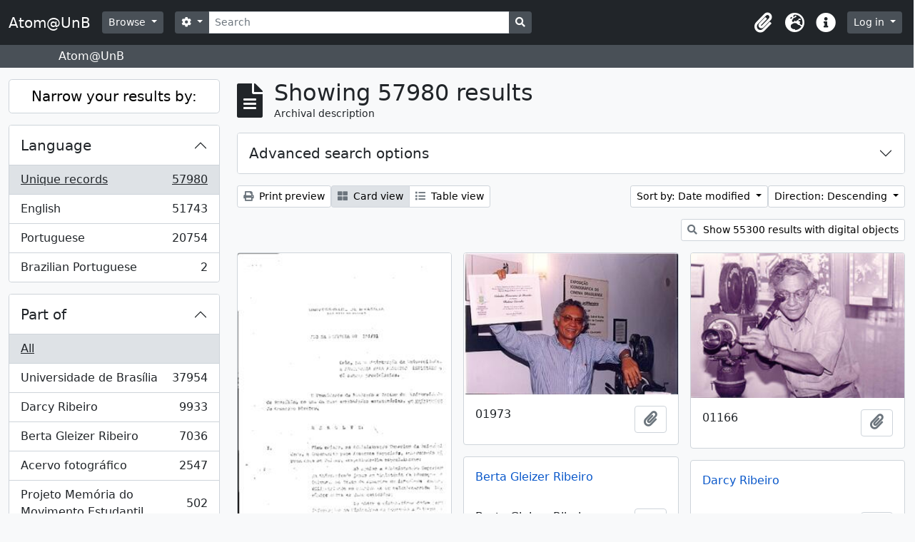

--- FILE ---
content_type: text/html; charset=utf-8
request_url: https://www.atom.unb.br/index.php/informationobject/browse?names=&sort=lastUpdated&view=card&sf_culture=en&subjects=&topLod=0
body_size: 20432
content:
<!DOCTYPE html>
<html lang="en" dir="ltr">
  <head>
    <meta charset="utf-8">
    <meta name="viewport" content="width=device-width, initial-scale=1">
    <title>Atom@UnB</title>
        <link rel="shortcut icon" href="/favicon.ico">
    <script defer src="/dist/js/vendor.bundle.1697f26639ee588df9ee.js"></script><script defer src="/dist/js/arDominionB5Plugin.bundle.c90c2b41629624ee747a.js"></script><link href="/dist/css/arDominionB5Plugin.bundle.ce989ca7e5901f35d377.css" rel="stylesheet">
      </head>
  <body class="d-flex flex-column min-vh-100 informationobject browse">
        <div class="visually-hidden-focusable p-3 border-bottom">
  <a class="btn btn-sm btn-secondary" href="#main-column">
    Skip to main content  </a>
</div>
    



<header id="top-bar" class="navbar navbar-expand-lg navbar-dark bg-dark" role="navigation" aria-label="Main navigation">
  <div class="container-fluid">
          <a class="navbar-brand d-flex flex-wrap flex-lg-nowrap align-items-center py-0 me-0" href="/index.php/" title="Home" rel="home">
                          <span class="text-wrap my-1 me-3">Atom@UnB</span>
              </a>
        <button class="navbar-toggler atom-btn-secondary my-2 me-1" type="button" data-bs-toggle="collapse" data-bs-target="#navbar-content" aria-controls="navbar-content" aria-expanded="false">
      <span class="navbar-toggler-icon"></span>
      <span class="visually-hidden">Toggle navigation</span>
    </button>
    <div class="collapse navbar-collapse flex-wrap justify-content-end me-1" id="navbar-content">
      <div class="d-flex flex-wrap flex-lg-nowrap flex-grow-1">
        <div class="dropdown my-2 me-3">
  <button class="btn btn-sm atom-btn-secondary dropdown-toggle" type="button" id="browse-menu" data-bs-toggle="dropdown" aria-expanded="false">
    Browse  </button>
  <ul class="dropdown-menu mt-2" aria-labelledby="browse-menu">
    <li>
      <h6 class="dropdown-header">
        Browse      </h6>
    </li>
                  <li id="node_browseInformationObjects">
          <a class="dropdown-item" href="/index.php/informationobject/browse" title="Archival descriptions">Archival descriptions</a>        </li>
                        <li id="node_browseActors">
          <a class="dropdown-item" href="/index.php/actor/browse" title="Authority records">Authority records</a>        </li>
                        <li id="node_browseRepositories">
          <a class="dropdown-item" href="/index.php/repository/browse" title="Archival institutions">Archival institutions</a>        </li>
                        <li id="node_browseFunctions">
          <a class="dropdown-item" href="/index.php/function/browse" title="Functions">Functions</a>        </li>
                        <li id="node_browseSubjects">
          <a class="dropdown-item" href="/index.php/taxonomy/index/id/35" title="Subjects">Subjects</a>        </li>
                        <li id="node_browsePlaces">
          <a class="dropdown-item" href="/index.php/taxonomy/index/id/42" title="Places">Places</a>        </li>
                        <li id="node_browseDigitalObjects">
          <a class="dropdown-item" href="/index.php/informationobject/browse?view=card&amp;onlyMedia=1&amp;topLod=0" title="Digital objects">Digital objects</a>        </li>
            </ul>
</div>
        <form
  id="search-box"
  class="d-flex flex-grow-1 my-2"
  role="search"
  action="/index.php/informationobject/browse">
  <h2 class="visually-hidden">Search</h2>
  <input type="hidden" name="topLod" value="0">
  <input type="hidden" name="sort" value="relevance">
  <div class="input-group flex-nowrap">
    <button
      id="search-box-options"
      class="btn btn-sm atom-btn-secondary dropdown-toggle"
      type="button"
      data-bs-toggle="dropdown"
      data-bs-auto-close="outside"
      aria-expanded="false">
      <i class="fas fa-cog" aria-hidden="true"></i>
      <span class="visually-hidden">Search options</span>
    </button>
    <div class="dropdown-menu mt-2" aria-labelledby="search-box-options">
              <div class="px-3 py-2">
          <div class="form-check">
            <input
              class="form-check-input"
              type="radio"
              name="repos"
              id="search-realm-global"
              checked              value>
            <label class="form-check-label" for="search-realm-global">
              Global search            </label>
          </div>
                            </div>
        <div class="dropdown-divider"></div>
            <a class="dropdown-item" href="/index.php/informationobject/browse?showAdvanced=1&topLod=0">
        Advanced search      </a>
    </div>
    <input
      id="search-box-input"
      class="form-control form-control-sm dropdown-toggle"
      type="search"
      name="query"
      autocomplete="off"
      value=""
      placeholder="Search"
      data-url="/index.php/search/autocomplete"
      data-bs-toggle="dropdown"
      aria-label="Search"
      aria-expanded="false">
    <ul id="search-box-results" class="dropdown-menu mt-2" aria-labelledby="search-box-input"></ul>
    <button class="btn btn-sm atom-btn-secondary" type="submit">
      <i class="fas fa-search" aria-hidden="true"></i>
      <span class="visually-hidden">Search in browse page</span>
    </button>
  </div>
</form>
      </div>
      <div class="d-flex flex-nowrap flex-column flex-lg-row align-items-strech align-items-lg-center">
        <ul class="navbar-nav mx-lg-2">
                    <li class="nav-item dropdown d-flex flex-column">
  <a
    class="nav-link dropdown-toggle d-flex align-items-center p-0"
    href="#"
    id="clipboard-menu"
    role="button"
    data-bs-toggle="dropdown"
    aria-expanded="false"
    data-total-count-label="records added"
    data-alert-close="Close"
    data-load-alert-message="There was an error loading the clipboard content."
    data-export-alert-message="The clipboard is empty for this entity type."
    data-export-check-url="/index.php/clipboard/exportCheck"
    data-delete-alert-message="Note: clipboard items unclipped in this page will be removed from the clipboard when the page is refreshed. You can re-select them now, or reload the page to remove them completely. Using the sort or print preview buttons will also cause a page reload - so anything currently deselected will be lost!">
    <i
      class="fas fa-2x fa-fw fa-paperclip px-0 px-lg-2 py-2"
      data-bs-toggle="tooltip"
      data-bs-placement="bottom"
      data-bs-custom-class="d-none d-lg-block"
      title="Clipboard"
      aria-hidden="true">
    </i>
    <span class="d-lg-none mx-1" aria-hidden="true">
      Clipboard    </span>
    <span class="visually-hidden">
      Clipboard    </span>
  </a>
  <ul class="dropdown-menu dropdown-menu-end mb-2" aria-labelledby="clipboard-menu">
    <li>
      <h6 class="dropdown-header">
        Clipboard      </h6>
    </li>
    <li class="text-muted text-nowrap px-3 pb-2">
      <span
        id="counts-block"
        data-information-object-label="Archival description"
        data-actor-object-label="Authority record"
        data-repository-object-label="Archival institution">
      </span>
    </li>
                  <li id="node_clearClipboard">
          <a class="dropdown-item" href="/index.php/" title="Clear all selections">Clear all selections</a>        </li>
                        <li id="node_goToClipboard">
          <a class="dropdown-item" href="/index.php/clipboard/view" title="Go to clipboard">Go to clipboard</a>        </li>
                        <li id="node_loadClipboard">
          <a class="dropdown-item" href="/index.php/clipboard/load" title="Load clipboard">Load clipboard</a>        </li>
                        <li id="node_saveClipboard">
          <a class="dropdown-item" href="/index.php/clipboard/save" title="Save clipboard">Save clipboard</a>        </li>
            </ul>
</li>
                      <li class="nav-item dropdown d-flex flex-column">
  <a
    class="nav-link dropdown-toggle d-flex align-items-center p-0"
    href="#"
    id="language-menu"
    role="button"
    data-bs-toggle="dropdown"
    aria-expanded="false">
    <i
      class="fas fa-2x fa-fw fa-globe-europe px-0 px-lg-2 py-2"
      data-bs-toggle="tooltip"
      data-bs-placement="bottom"
      data-bs-custom-class="d-none d-lg-block"
      title="Language"
      aria-hidden="true">
    </i>
    <span class="d-lg-none mx-1" aria-hidden="true">
      Language    </span>
    <span class="visually-hidden">
      Language    </span>  
  </a>
  <ul class="dropdown-menu dropdown-menu-end mb-2" aria-labelledby="language-menu">
    <li>
      <h6 class="dropdown-header">
        Language      </h6>
    </li>
          <li>
        <a class="dropdown-item" href="/index.php/informationobject/browse?sf_culture=en&amp;names=&amp;sort=lastUpdated&amp;view=card&amp;subjects=&amp;topLod=0&amp;sortDir=desc" title="English">English</a>      </li>
          <li>
        <a class="dropdown-item" href="/index.php/informationobject/browse?sf_culture=pt_BR&amp;names=&amp;sort=lastUpdated&amp;view=card&amp;subjects=&amp;topLod=0&amp;sortDir=desc" title="Português do Brasil">Português do Brasil</a>      </li>
          <li>
        <a class="dropdown-item" href="/index.php/informationobject/browse?sf_culture=pt&amp;names=&amp;sort=lastUpdated&amp;view=card&amp;subjects=&amp;topLod=0&amp;sortDir=desc" title="Português">Português</a>      </li>
      </ul>
</li>
                    <li class="nav-item dropdown d-flex flex-column">
  <a
    class="nav-link dropdown-toggle d-flex align-items-center p-0"
    href="#"
    id="quick-links-menu"
    role="button"
    data-bs-toggle="dropdown"
    aria-expanded="false">
    <i
      class="fas fa-2x fa-fw fa-info-circle px-0 px-lg-2 py-2"
      data-bs-toggle="tooltip"
      data-bs-placement="bottom"
      data-bs-custom-class="d-none d-lg-block"
      title="Quick links"
      aria-hidden="true">
    </i>
    <span class="d-lg-none mx-1" aria-hidden="true">
      Quick links    </span> 
    <span class="visually-hidden">
      Quick links    </span>
  </a>
  <ul class="dropdown-menu dropdown-menu-end mb-2" aria-labelledby="quick-links-menu">
    <li>
      <h6 class="dropdown-header">
        Quick links      </h6>
    </li>
                  <li id="node_help">
          <a class="dropdown-item" href="http://docs.accesstomemory.org/" title="Help">Help</a>        </li>
            </ul>
</li>
        </ul>
              <div class="dropdown my-2">
    <button class="btn btn-sm atom-btn-secondary dropdown-toggle" type="button" id="user-menu" data-bs-toggle="dropdown" data-bs-auto-close="outside" aria-expanded="false">
      Log in    </button>
    <div class="dropdown-menu dropdown-menu-lg-end mt-2" aria-labelledby="user-menu">
      <div>
        <h6 class="dropdown-header">
          Have an account?        </h6>
      </div>
      <form class="mx-3 my-2" action="/index.php/user/login" method="post">        <input type="hidden" name="_csrf_token" value="f3f6c9274ed2ada56c5caceecd0517c4" id="csrf_token" /><input type="hidden" name="next" value="https://www.atom.unb.br/index.php/informationobject/browse?names=&amp;sort=lastUpdated&amp;view=card&amp;sf_culture=en&amp;subjects=&amp;topLod=0" id="next" />        <div class="mb-3"><label class="form-label" for="email">Email<span aria-hidden="true" class="text-primary ms-1"><strong>*</strong></span><span class="visually-hidden">This field is required.</span></label><input type="text" name="email" class="form-control-sm form-control" id="email" /></div>        <div class="mb-3"><label class="form-label" for="password">Password<span aria-hidden="true" class="text-primary ms-1"><strong>*</strong></span><span class="visually-hidden">This field is required.</span></label><input type="password" name="password" class="form-control-sm form-control" autocomplete="off" id="password" /></div>        <button class="btn btn-sm atom-btn-secondary" type="submit">
          Log in        </button>
      </form>
    </div>
  </div>
      </div>
    </div>
  </div>
</header>

  <div class="bg-secondary text-white">
    <div class="container-xl py-1">
      Atom@UnB    </div>
  </div>
    
<div id="wrapper" class="container-xxl pt-3 flex-grow-1">
            <div class="row">
    <div id="sidebar" class="col-md-3">
      
    <h2 class="d-grid">
      <button
        class="btn btn-lg atom-btn-white collapsed text-wrap"
        type="button"
        data-bs-toggle="collapse"
        data-bs-target="#collapse-aggregations"
        aria-expanded="false"
        aria-controls="collapse-aggregations">
        Narrow your results by:      </button>
    </h2>

    <div class="collapse" id="collapse-aggregations">

      
      

<div class="accordion mb-3">
  <div class="accordion-item aggregation">
    <h2 class="accordion-header" id="heading-languages">
      <button
        class="accordion-button collapsed"
        type="button"
        data-bs-toggle="collapse"
        data-bs-target="#collapse-languages"
        aria-expanded="false"
        aria-controls="collapse-languages">
        Language      </button>
    </h2>
    <div
      id="collapse-languages"
      class="accordion-collapse collapse list-group list-group-flush"
      aria-labelledby="heading-languages">
      
          
              
        <a class="list-group-item list-group-item-action d-flex justify-content-between align-items-center text-break active text-decoration-underline" href="/index.php/informationobject/browse?names=&amp;sort=lastUpdated&amp;view=card&amp;sf_culture=en&amp;subjects=&amp;topLod=0&amp;sortDir=desc" title="Unique records, 57980 results57980">Unique records<span class="visually-hidden">, 57980 results</span><span aria-hidden="true" class="ms-3 text-nowrap">57980</span></a>              
        <a class="list-group-item list-group-item-action d-flex justify-content-between align-items-center text-break" href="/index.php/informationobject/browse?languages=en&amp;names=&amp;sort=lastUpdated&amp;view=card&amp;sf_culture=en&amp;subjects=&amp;topLod=0&amp;sortDir=desc" title="English, 51743 results51743">English<span class="visually-hidden">, 51743 results</span><span aria-hidden="true" class="ms-3 text-nowrap">51743</span></a>              
        <a class="list-group-item list-group-item-action d-flex justify-content-between align-items-center text-break" href="/index.php/informationobject/browse?languages=pt&amp;names=&amp;sort=lastUpdated&amp;view=card&amp;sf_culture=en&amp;subjects=&amp;topLod=0&amp;sortDir=desc" title="Portuguese, 20754 results20754">Portuguese<span class="visually-hidden">, 20754 results</span><span aria-hidden="true" class="ms-3 text-nowrap">20754</span></a>              
        <a class="list-group-item list-group-item-action d-flex justify-content-between align-items-center text-break" href="/index.php/informationobject/browse?languages=pt_BR&amp;names=&amp;sort=lastUpdated&amp;view=card&amp;sf_culture=en&amp;subjects=&amp;topLod=0&amp;sortDir=desc" title="Brazilian Portuguese, 2 results2">Brazilian Portuguese<span class="visually-hidden">, 2 results</span><span aria-hidden="true" class="ms-3 text-nowrap">2</span></a>          </div>
  </div>
</div>

      

<div class="accordion mb-3">
  <div class="accordion-item aggregation">
    <h2 class="accordion-header" id="heading-collection">
      <button
        class="accordion-button collapsed"
        type="button"
        data-bs-toggle="collapse"
        data-bs-target="#collapse-collection"
        aria-expanded="false"
        aria-controls="collapse-collection">
        Part of      </button>
    </h2>
    <div
      id="collapse-collection"
      class="accordion-collapse collapse list-group list-group-flush"
      aria-labelledby="heading-collection">
      
              <a class="list-group-item list-group-item-action d-flex justify-content-between align-items-center active text-decoration-underline" href="/index.php/informationobject/browse?names=&amp;sort=lastUpdated&amp;view=card&amp;sf_culture=en&amp;subjects=&amp;topLod=0&amp;sortDir=desc" title="All">All</a>          
              
        <a class="list-group-item list-group-item-action d-flex justify-content-between align-items-center text-break" href="/index.php/informationobject/browse?collection=8011&amp;names=&amp;sort=lastUpdated&amp;view=card&amp;sf_culture=en&amp;subjects=&amp;topLod=0&amp;sortDir=desc" title="Universidade de Brasília, 37954 results37954">Universidade de Brasília<span class="visually-hidden">, 37954 results</span><span aria-hidden="true" class="ms-3 text-nowrap">37954</span></a>              
        <a class="list-group-item list-group-item-action d-flex justify-content-between align-items-center text-break" href="/index.php/informationobject/browse?collection=264012&amp;names=&amp;sort=lastUpdated&amp;view=card&amp;sf_culture=en&amp;subjects=&amp;topLod=0&amp;sortDir=desc" title="Darcy Ribeiro, 9933 results9933">Darcy Ribeiro<span class="visually-hidden">, 9933 results</span><span aria-hidden="true" class="ms-3 text-nowrap">9933</span></a>              
        <a class="list-group-item list-group-item-action d-flex justify-content-between align-items-center text-break" href="/index.php/informationobject/browse?collection=264019&amp;names=&amp;sort=lastUpdated&amp;view=card&amp;sf_culture=en&amp;subjects=&amp;topLod=0&amp;sortDir=desc" title="Berta Gleizer Ribeiro, 7036 results7036">Berta Gleizer Ribeiro<span class="visually-hidden">, 7036 results</span><span aria-hidden="true" class="ms-3 text-nowrap">7036</span></a>              
        <a class="list-group-item list-group-item-action d-flex justify-content-between align-items-center text-break" href="/index.php/informationobject/browse?collection=17674&amp;names=&amp;sort=lastUpdated&amp;view=card&amp;sf_culture=en&amp;subjects=&amp;topLod=0&amp;sortDir=desc" title="Acervo fotográfico, 2547 results2547">Acervo fotográfico<span class="visually-hidden">, 2547 results</span><span aria-hidden="true" class="ms-3 text-nowrap">2547</span></a>              
        <a class="list-group-item list-group-item-action d-flex justify-content-between align-items-center text-break" href="/index.php/informationobject/browse?collection=1215&amp;names=&amp;sort=lastUpdated&amp;view=card&amp;sf_culture=en&amp;subjects=&amp;topLod=0&amp;sortDir=desc" title="Projeto Memória do Movimento Estudantil., 502 results502">Projeto Memória do Movimento Estudantil.<span class="visually-hidden">, 502 results</span><span aria-hidden="true" class="ms-3 text-nowrap">502</span></a>          </div>
  </div>
</div>

              

<div class="accordion mb-3">
  <div class="accordion-item aggregation">
    <h2 class="accordion-header" id="heading-repos">
      <button
        class="accordion-button collapsed"
        type="button"
        data-bs-toggle="collapse"
        data-bs-target="#collapse-repos"
        aria-expanded="false"
        aria-controls="collapse-repos">
        Archival institution      </button>
    </h2>
    <div
      id="collapse-repos"
      class="accordion-collapse collapse list-group list-group-flush"
      aria-labelledby="heading-repos">
      
              <a class="list-group-item list-group-item-action d-flex justify-content-between align-items-center active text-decoration-underline" href="/index.php/informationobject/browse?names=&amp;sort=lastUpdated&amp;view=card&amp;sf_culture=en&amp;subjects=&amp;topLod=0&amp;sortDir=desc" title="All">All</a>          
              
        <a class="list-group-item list-group-item-action d-flex justify-content-between align-items-center text-break" href="/index.php/informationobject/browse?repos=391&amp;names=&amp;sort=lastUpdated&amp;view=card&amp;sf_culture=en&amp;subjects=&amp;topLod=0&amp;sortDir=desc" title="Universidade de Brasília, 41009 results41009">Universidade de Brasília<span class="visually-hidden">, 41009 results</span><span aria-hidden="true" class="ms-3 text-nowrap">41009</span></a>              
        <a class="list-group-item list-group-item-action d-flex justify-content-between align-items-center text-break" href="/index.php/informationobject/browse?repos=264003&amp;names=&amp;sort=lastUpdated&amp;view=card&amp;sf_culture=en&amp;subjects=&amp;topLod=0&amp;sortDir=desc" title="Fundação Darcy Ribeiro, 16971 results16971">Fundação Darcy Ribeiro<span class="visually-hidden">, 16971 results</span><span aria-hidden="true" class="ms-3 text-nowrap">16971</span></a>          </div>
  </div>
</div>
      
      

<div class="accordion mb-3">
  <div class="accordion-item aggregation">
    <h2 class="accordion-header" id="heading-creators">
      <button
        class="accordion-button collapsed"
        type="button"
        data-bs-toggle="collapse"
        data-bs-target="#collapse-creators"
        aria-expanded="false"
        aria-controls="collapse-creators">
        Creator      </button>
    </h2>
    <div
      id="collapse-creators"
      class="accordion-collapse collapse list-group list-group-flush"
      aria-labelledby="heading-creators">
      
              <a class="list-group-item list-group-item-action d-flex justify-content-between align-items-center active text-decoration-underline" href="/index.php/informationobject/browse?names=&amp;sort=lastUpdated&amp;view=card&amp;sf_culture=en&amp;subjects=&amp;topLod=0&amp;sortDir=desc" title="All">All</a>          
              
        <a class="list-group-item list-group-item-action d-flex justify-content-between align-items-center text-break" href="/index.php/informationobject/browse?creators=264015&amp;names=&amp;sort=lastUpdated&amp;view=card&amp;sf_culture=en&amp;subjects=&amp;topLod=0&amp;sortDir=desc" title="Berta Gleizer Ribeiro, 2450 results2450">Berta Gleizer Ribeiro<span class="visually-hidden">, 2450 results</span><span aria-hidden="true" class="ms-3 text-nowrap">2450</span></a>              
        <a class="list-group-item list-group-item-action d-flex justify-content-between align-items-center text-break" href="/index.php/informationobject/browse?creators=17785&amp;names=&amp;sort=lastUpdated&amp;view=card&amp;sf_culture=en&amp;subjects=&amp;topLod=0&amp;sortDir=desc" title="Assessoria de Comunicacao Social, 2220 results2220">Assessoria de Comunicacao Social<span class="visually-hidden">, 2220 results</span><span aria-hidden="true" class="ms-3 text-nowrap">2220</span></a>              
        <a class="list-group-item list-group-item-action d-flex justify-content-between align-items-center text-break" href="/index.php/informationobject/browse?creators=111901&amp;names=&amp;sort=lastUpdated&amp;view=card&amp;sf_culture=en&amp;subjects=&amp;topLod=0&amp;sortDir=desc" title="Regina Santos, 382 results382">Regina Santos<span class="visually-hidden">, 382 results</span><span aria-hidden="true" class="ms-3 text-nowrap">382</span></a>              
        <a class="list-group-item list-group-item-action d-flex justify-content-between align-items-center text-break" href="/index.php/informationobject/browse?creators=278751&amp;names=&amp;sort=lastUpdated&amp;view=card&amp;sf_culture=en&amp;subjects=&amp;topLod=0&amp;sortDir=desc" title="Arthur Cavalieri; Zeca Linhares; Manchete;
Pedro Lobo;  Márcia Folleto; O Globo., 313 results313">Arthur Cavalieri; Zeca Linhares; Manchete;
Pedro Lobo;  Márcia Folleto; O Globo.<span class="visually-hidden">, 313 results</span><span aria-hidden="true" class="ms-3 text-nowrap">313</span></a>              
        <a class="list-group-item list-group-item-action d-flex justify-content-between align-items-center text-break" href="/index.php/informationobject/browse?creators=264886&amp;names=&amp;sort=lastUpdated&amp;view=card&amp;sf_culture=en&amp;subjects=&amp;topLod=0&amp;sortDir=desc" title="Serviço de Proteção aos Índios, 286 results286">Serviço de Proteção aos Índios<span class="visually-hidden">, 286 results</span><span aria-hidden="true" class="ms-3 text-nowrap">286</span></a>              
        <a class="list-group-item list-group-item-action d-flex justify-content-between align-items-center text-break" href="/index.php/informationobject/browse?creators=271733&amp;names=&amp;sort=lastUpdated&amp;view=card&amp;sf_culture=en&amp;subjects=&amp;topLod=0&amp;sortDir=desc" title="Domingos Lamônica, 223 results223">Domingos Lamônica<span class="visually-hidden">, 223 results</span><span aria-hidden="true" class="ms-3 text-nowrap">223</span></a>              
        <a class="list-group-item list-group-item-action d-flex justify-content-between align-items-center text-break" href="/index.php/informationobject/browse?creators=274822&amp;names=&amp;sort=lastUpdated&amp;view=card&amp;sf_culture=en&amp;subjects=&amp;topLod=0&amp;sortDir=desc" title="Diodoro Urquia Latorre, 180 results180">Diodoro Urquia Latorre<span class="visually-hidden">, 180 results</span><span aria-hidden="true" class="ms-3 text-nowrap">180</span></a>              
        <a class="list-group-item list-group-item-action d-flex justify-content-between align-items-center text-break" href="/index.php/informationobject/browse?creators=69324&amp;names=&amp;sort=lastUpdated&amp;view=card&amp;sf_culture=en&amp;subjects=&amp;topLod=0&amp;sortDir=desc" title="Teobaldo Santos, 145 results145">Teobaldo Santos<span class="visually-hidden">, 145 results</span><span aria-hidden="true" class="ms-3 text-nowrap">145</span></a>              
        <a class="list-group-item list-group-item-action d-flex justify-content-between align-items-center text-break" href="/index.php/informationobject/browse?creators=82995&amp;names=&amp;sort=lastUpdated&amp;view=card&amp;sf_culture=en&amp;subjects=&amp;topLod=0&amp;sortDir=desc" title="Marcos Henrique, 142 results142">Marcos Henrique<span class="visually-hidden">, 142 results</span><span aria-hidden="true" class="ms-3 text-nowrap">142</span></a>              
        <a class="list-group-item list-group-item-action d-flex justify-content-between align-items-center text-break" href="/index.php/informationobject/browse?creators=317575&amp;names=&amp;sort=lastUpdated&amp;view=card&amp;sf_culture=en&amp;subjects=&amp;topLod=0&amp;sortDir=desc" title="Pedro Lobo; Domingos Lamônica, 141 results141">Pedro Lobo; Domingos Lamônica<span class="visually-hidden">, 141 results</span><span aria-hidden="true" class="ms-3 text-nowrap">141</span></a>          </div>
  </div>
</div>

      

<div class="accordion mb-3">
  <div class="accordion-item aggregation">
    <h2 class="accordion-header" id="heading-names">
      <button
        class="accordion-button"
        type="button"
        data-bs-toggle="collapse"
        data-bs-target="#collapse-names"
        aria-expanded="true"
        aria-controls="collapse-names">
        Name      </button>
    </h2>
    <div
      id="collapse-names"
      class="accordion-collapse collapse show list-group list-group-flush"
      aria-labelledby="heading-names">
      
              <a class="list-group-item list-group-item-action d-flex justify-content-between align-items-center active text-decoration-underline" href="/index.php/informationobject/browse?sort=lastUpdated&amp;view=card&amp;sf_culture=en&amp;subjects=&amp;topLod=0&amp;sortDir=desc" title="All">All</a>          
              
        <a class="list-group-item list-group-item-action d-flex justify-content-between align-items-center text-break" href="/index.php/informationobject/browse?names=529087&amp;sort=lastUpdated&amp;view=card&amp;sf_culture=en&amp;subjects=&amp;topLod=0&amp;sortDir=desc" title="Universidade de Brasília. Hospital Universitário de Brasília, 3378 results3378">Universidade de Brasília. Hospital Universitário de Brasília<span class="visually-hidden">, 3378 results</span><span aria-hidden="true" class="ms-3 text-nowrap">3378</span></a>              
        <a class="list-group-item list-group-item-action d-flex justify-content-between align-items-center text-break" href="/index.php/informationobject/browse?names=264015&amp;sort=lastUpdated&amp;view=card&amp;sf_culture=en&amp;subjects=&amp;topLod=0&amp;sortDir=desc" title="Berta Gleizer Ribeiro, 1165 results1165">Berta Gleizer Ribeiro<span class="visually-hidden">, 1165 results</span><span aria-hidden="true" class="ms-3 text-nowrap">1165</span></a>              
        <a class="list-group-item list-group-item-action d-flex justify-content-between align-items-center text-break" href="/index.php/informationobject/browse?names=528879&amp;sort=lastUpdated&amp;view=card&amp;sf_culture=en&amp;subjects=&amp;topLod=0&amp;sortDir=desc" title="Universidade de Brasília. Diretoria de Recursos Humanos, 1159 results1159">Universidade de Brasília. Diretoria de Recursos Humanos<span class="visually-hidden">, 1159 results</span><span aria-hidden="true" class="ms-3 text-nowrap">1159</span></a>              
        <a class="list-group-item list-group-item-action d-flex justify-content-between align-items-center text-break" href="/index.php/informationobject/browse?names=7394&amp;sort=lastUpdated&amp;view=card&amp;sf_culture=en&amp;subjects=&amp;topLod=0&amp;sortDir=desc" title="Fundacao Universidade de Brasilia, 790 results790">Fundacao Universidade de Brasilia<span class="visually-hidden">, 790 results</span><span aria-hidden="true" class="ms-3 text-nowrap">790</span></a>              
        <a class="list-group-item list-group-item-action d-flex justify-content-between align-items-center text-break" href="/index.php/informationobject/browse?names=529004&amp;sort=lastUpdated&amp;view=card&amp;sf_culture=en&amp;subjects=&amp;topLod=0&amp;sortDir=desc" title="Universidade de Brasília. Faculdade de Ciências da Saúde, 756 results756">Universidade de Brasília. Faculdade de Ciências da Saúde<span class="visually-hidden">, 756 results</span><span aria-hidden="true" class="ms-3 text-nowrap">756</span></a>              
        <a class="list-group-item list-group-item-action d-flex justify-content-between align-items-center text-break" href="/index.php/informationobject/browse?names=276507&amp;sort=lastUpdated&amp;view=card&amp;sf_culture=en&amp;subjects=&amp;topLod=0&amp;sortDir=desc" title="Centro Integrado de Educação Pública - CIEP, 699 results699">Centro Integrado de Educação Pública - CIEP<span class="visually-hidden">, 699 results</span><span aria-hidden="true" class="ms-3 text-nowrap">699</span></a>              
        <a class="list-group-item list-group-item-action d-flex justify-content-between align-items-center text-break" href="/index.php/informationobject/browse?names=528467&amp;sort=lastUpdated&amp;view=card&amp;sf_culture=en&amp;subjects=&amp;topLod=0&amp;sortDir=desc" title="Universidade de Brasília. Conselho de Ensino, Pesquisa e Extensão, 672 results672">Universidade de Brasília. Conselho de Ensino, Pesquisa e Extensão<span class="visually-hidden">, 672 results</span><span aria-hidden="true" class="ms-3 text-nowrap">672</span></a>              
        <a class="list-group-item list-group-item-action d-flex justify-content-between align-items-center text-break" href="/index.php/informationobject/browse?names=529175&amp;sort=lastUpdated&amp;view=card&amp;sf_culture=en&amp;subjects=&amp;topLod=0&amp;sortDir=desc" title="Universidade de Brasília. Instituto de Ciências Biológicas, 535 results535">Universidade de Brasília. Instituto de Ciências Biológicas<span class="visually-hidden">, 535 results</span><span aria-hidden="true" class="ms-3 text-nowrap">535</span></a>              
        <a class="list-group-item list-group-item-action d-flex justify-content-between align-items-center text-break" href="/index.php/informationobject/browse?names=528703&amp;sort=lastUpdated&amp;view=card&amp;sf_culture=en&amp;subjects=&amp;topLod=0&amp;sortDir=desc" title="Universidade de Brasília. Departamento de Engenharia Civil e Ambiental, 480 results480">Universidade de Brasília. Departamento de Engenharia Civil e Ambiental<span class="visually-hidden">, 480 results</span><span aria-hidden="true" class="ms-3 text-nowrap">480</span></a>              
        <a class="list-group-item list-group-item-action d-flex justify-content-between align-items-center text-break" href="/index.php/informationobject/browse?names=529023&amp;sort=lastUpdated&amp;view=card&amp;sf_culture=en&amp;subjects=&amp;topLod=0&amp;sortDir=desc" title="Universidade de Brasília. Faculdade de Educação, 467 results467">Universidade de Brasília. Faculdade de Educação<span class="visually-hidden">, 467 results</span><span aria-hidden="true" class="ms-3 text-nowrap">467</span></a>          </div>
  </div>
</div>

      

<div class="accordion mb-3">
  <div class="accordion-item aggregation">
    <h2 class="accordion-header" id="heading-places">
      <button
        class="accordion-button collapsed"
        type="button"
        data-bs-toggle="collapse"
        data-bs-target="#collapse-places"
        aria-expanded="false"
        aria-controls="collapse-places">
        Place      </button>
    </h2>
    <div
      id="collapse-places"
      class="accordion-collapse collapse list-group list-group-flush"
      aria-labelledby="heading-places">
      
              <a class="list-group-item list-group-item-action d-flex justify-content-between align-items-center active text-decoration-underline" href="/index.php/informationobject/browse?names=&amp;sort=lastUpdated&amp;view=card&amp;sf_culture=en&amp;subjects=&amp;topLod=0&amp;sortDir=desc" title="All">All</a>          
              
        <a class="list-group-item list-group-item-action d-flex justify-content-between align-items-center text-break" href="/index.php/informationobject/browse?places=49197&amp;names=&amp;sort=lastUpdated&amp;view=card&amp;sf_culture=en&amp;subjects=&amp;topLod=0&amp;sortDir=desc" title="UnB, 1917 results1917">UnB<span class="visually-hidden">, 1917 results</span><span aria-hidden="true" class="ms-3 text-nowrap">1917</span></a>              
        <a class="list-group-item list-group-item-action d-flex justify-content-between align-items-center text-break" href="/index.php/informationobject/browse?places=89151&amp;names=&amp;sort=lastUpdated&amp;view=card&amp;sf_culture=en&amp;subjects=&amp;topLod=0&amp;sortDir=desc" title="Universidade de Brasilia, 1917 results1917">Universidade de Brasilia<span class="visually-hidden">, 1917 results</span><span aria-hidden="true" class="ms-3 text-nowrap">1917</span></a>              
        <a class="list-group-item list-group-item-action d-flex justify-content-between align-items-center text-break" href="/index.php/informationobject/browse?places=198189&amp;names=&amp;sort=lastUpdated&amp;view=card&amp;sf_culture=en&amp;subjects=&amp;topLod=0&amp;sortDir=desc" title="Amazônia, 961 results961">Amazônia<span class="visually-hidden">, 961 results</span><span aria-hidden="true" class="ms-3 text-nowrap">961</span></a>              
        <a class="list-group-item list-group-item-action d-flex justify-content-between align-items-center text-break" href="/index.php/informationobject/browse?places=334013&amp;names=&amp;sort=lastUpdated&amp;view=card&amp;sf_culture=en&amp;subjects=&amp;topLod=0&amp;sortDir=desc" title="Parque Indígena do Xingu, 620 results620">Parque Indígena do Xingu<span class="visually-hidden">, 620 results</span><span aria-hidden="true" class="ms-3 text-nowrap">620</span></a>              
        <a class="list-group-item list-group-item-action d-flex justify-content-between align-items-center text-break" href="/index.php/informationobject/browse?places=68072&amp;names=&amp;sort=lastUpdated&amp;view=card&amp;sf_culture=en&amp;subjects=&amp;topLod=0&amp;sortDir=desc" title="Instituto Central de Ciencias (ICC), 295 results295">Instituto Central de Ciencias (ICC)<span class="visually-hidden">, 295 results</span><span aria-hidden="true" class="ms-3 text-nowrap">295</span></a>              
        <a class="list-group-item list-group-item-action d-flex justify-content-between align-items-center text-break" href="/index.php/informationobject/browse?places=890724&amp;names=&amp;sort=lastUpdated&amp;view=card&amp;sf_culture=en&amp;subjects=&amp;topLod=0&amp;sortDir=desc" title="Tocantins (estado, Brasil), 238 results238">Tocantins (estado, Brasil)<span class="visually-hidden">, 238 results</span><span aria-hidden="true" class="ms-3 text-nowrap">238</span></a>              
        <a class="list-group-item list-group-item-action d-flex justify-content-between align-items-center text-break" href="/index.php/informationobject/browse?places=1261&amp;names=&amp;sort=lastUpdated&amp;view=card&amp;sf_culture=en&amp;subjects=&amp;topLod=0&amp;sortDir=desc" title="Reitoria, 189 results189">Reitoria<span class="visually-hidden">, 189 results</span><span aria-hidden="true" class="ms-3 text-nowrap">189</span></a>              
        <a class="list-group-item list-group-item-action d-flex justify-content-between align-items-center text-break" href="/index.php/informationobject/browse?places=17789&amp;names=&amp;sort=lastUpdated&amp;view=card&amp;sf_culture=en&amp;subjects=&amp;topLod=0&amp;sortDir=desc" title="Auditorio Dois Candangos, 173 results173">Auditorio Dois Candangos<span class="visually-hidden">, 173 results</span><span aria-hidden="true" class="ms-3 text-nowrap">173</span></a>              
        <a class="list-group-item list-group-item-action d-flex justify-content-between align-items-center text-break" href="/index.php/informationobject/browse?places=84703&amp;names=&amp;sort=lastUpdated&amp;view=card&amp;sf_culture=en&amp;subjects=&amp;topLod=0&amp;sortDir=desc" title="Auditorio da Reitoria, 164 results164">Auditorio da Reitoria<span class="visually-hidden">, 164 results</span><span aria-hidden="true" class="ms-3 text-nowrap">164</span></a>              
        <a class="list-group-item list-group-item-action d-flex justify-content-between align-items-center text-break" href="/index.php/informationobject/browse?places=204524&amp;names=&amp;sort=lastUpdated&amp;view=card&amp;sf_culture=en&amp;subjects=&amp;topLod=0&amp;sortDir=desc" title="Rio de Janeiro, 159 results159">Rio de Janeiro<span class="visually-hidden">, 159 results</span><span aria-hidden="true" class="ms-3 text-nowrap">159</span></a>          </div>
  </div>
</div>

      

<div class="accordion mb-3">
  <div class="accordion-item aggregation">
    <h2 class="accordion-header" id="heading-subjects">
      <button
        class="accordion-button"
        type="button"
        data-bs-toggle="collapse"
        data-bs-target="#collapse-subjects"
        aria-expanded="true"
        aria-controls="collapse-subjects">
        Subject      </button>
    </h2>
    <div
      id="collapse-subjects"
      class="accordion-collapse collapse show list-group list-group-flush"
      aria-labelledby="heading-subjects">
      
              <a class="list-group-item list-group-item-action d-flex justify-content-between align-items-center active text-decoration-underline" href="/index.php/informationobject/browse?names=&amp;sort=lastUpdated&amp;view=card&amp;sf_culture=en&amp;topLod=0&amp;sortDir=desc" title="All">All</a>          
              
        <a class="list-group-item list-group-item-action d-flex justify-content-between align-items-center text-break" href="/index.php/informationobject/browse?subjects=541919&amp;names=&amp;sort=lastUpdated&amp;view=card&amp;sf_culture=en&amp;topLod=0&amp;sortDir=desc" title="[Agrupador] Pessoal (provimento), 18828 results18828">[Agrupador] Pessoal (provimento)<span class="visually-hidden">, 18828 results</span><span aria-hidden="true" class="ms-3 text-nowrap">18828</span></a>              
        <a class="list-group-item list-group-item-action d-flex justify-content-between align-items-center text-break" href="/index.php/informationobject/browse?subjects=541731&amp;names=&amp;sort=lastUpdated&amp;view=card&amp;sf_culture=en&amp;topLod=0&amp;sortDir=desc" title="[Agrupador] Pessoal (direitos), 8578 results8578">[Agrupador] Pessoal (direitos)<span class="visually-hidden">, 8578 results</span><span aria-hidden="true" class="ms-3 text-nowrap">8578</span></a>              
        <a class="list-group-item list-group-item-action d-flex justify-content-between align-items-center text-break" href="/index.php/informationobject/browse?subjects=159707&amp;names=&amp;sort=lastUpdated&amp;view=card&amp;sf_culture=en&amp;topLod=0&amp;sortDir=desc" title="Designação, 8285 results8285">Designação<span class="visually-hidden">, 8285 results</span><span aria-hidden="true" class="ms-3 text-nowrap">8285</span></a>              
        <a class="list-group-item list-group-item-action d-flex justify-content-between align-items-center text-break" href="/index.php/informationobject/browse?subjects=197110&amp;names=&amp;sort=lastUpdated&amp;view=card&amp;sf_culture=en&amp;topLod=0&amp;sortDir=desc" title="Professor, 7206 results7206">Professor<span class="visually-hidden">, 7206 results</span><span aria-hidden="true" class="ms-3 text-nowrap">7206</span></a>              
        <a class="list-group-item list-group-item-action d-flex justify-content-between align-items-center text-break" href="/index.php/informationobject/browse?subjects=198088&amp;names=&amp;sort=lastUpdated&amp;view=card&amp;sf_culture=en&amp;topLod=0&amp;sortDir=desc" title="Professor Adjunto, 6706 results6706">Professor Adjunto<span class="visually-hidden">, 6706 results</span><span aria-hidden="true" class="ms-3 text-nowrap">6706</span></a>              
        <a class="list-group-item list-group-item-action d-flex justify-content-between align-items-center text-break" href="/index.php/informationobject/browse?subjects=550221&amp;names=&amp;sort=lastUpdated&amp;view=card&amp;sf_culture=en&amp;topLod=0&amp;sortDir=desc" title="Progressão funcional, 5717 results5717">Progressão funcional<span class="visually-hidden">, 5717 results</span><span aria-hidden="true" class="ms-3 text-nowrap">5717</span></a>              
        <a class="list-group-item list-group-item-action d-flex justify-content-between align-items-center text-break" href="/index.php/informationobject/browse?subjects=197108&amp;names=&amp;sort=lastUpdated&amp;view=card&amp;sf_culture=en&amp;topLod=0&amp;sortDir=desc" title="Dispensa, 5507 results5507">Dispensa<span class="visually-hidden">, 5507 results</span><span aria-hidden="true" class="ms-3 text-nowrap">5507</span></a>              
        <a class="list-group-item list-group-item-action d-flex justify-content-between align-items-center text-break" href="/index.php/informationobject/browse?subjects=584349&amp;names=&amp;sort=lastUpdated&amp;view=card&amp;sf_culture=en&amp;topLod=0&amp;sortDir=desc" title="Quadro de pessoal permanente, 5341 results5341">Quadro de pessoal permanente<span class="visually-hidden">, 5341 results</span><span aria-hidden="true" class="ms-3 text-nowrap">5341</span></a>              
        <a class="list-group-item list-group-item-action d-flex justify-content-between align-items-center text-break" href="/index.php/informationobject/browse?subjects=550962&amp;names=&amp;sort=lastUpdated&amp;view=card&amp;sf_culture=en&amp;topLod=0&amp;sortDir=desc" title="Membro de órgão colegiado, 4342 results4342">Membro de órgão colegiado<span class="visually-hidden">, 4342 results</span><span aria-hidden="true" class="ms-3 text-nowrap">4342</span></a>              
        <a class="list-group-item list-group-item-action d-flex justify-content-between align-items-center text-break" href="/index.php/informationobject/browse?subjects=197150&amp;names=&amp;sort=lastUpdated&amp;view=card&amp;sf_culture=en&amp;topLod=0&amp;sortDir=desc" title="Aprovação, 3813 results3813">Aprovação<span class="visually-hidden">, 3813 results</span><span aria-hidden="true" class="ms-3 text-nowrap">3813</span></a>          </div>
  </div>
</div>

        
      

<div class="accordion mb-3">
  <div class="accordion-item aggregation">
    <h2 class="accordion-header" id="heading-levels">
      <button
        class="accordion-button collapsed"
        type="button"
        data-bs-toggle="collapse"
        data-bs-target="#collapse-levels"
        aria-expanded="false"
        aria-controls="collapse-levels">
        Level of description      </button>
    </h2>
    <div
      id="collapse-levels"
      class="accordion-collapse collapse list-group list-group-flush"
      aria-labelledby="heading-levels">
      
              <a class="list-group-item list-group-item-action d-flex justify-content-between align-items-center active text-decoration-underline" href="/index.php/informationobject/browse?names=&amp;sort=lastUpdated&amp;view=card&amp;sf_culture=en&amp;subjects=&amp;topLod=0&amp;sortDir=desc" title="All">All</a>          
              
        <a class="list-group-item list-group-item-action d-flex justify-content-between align-items-center text-break" href="/index.php/informationobject/browse?levels=227&amp;names=&amp;sort=lastUpdated&amp;view=card&amp;sf_culture=en&amp;subjects=&amp;topLod=0&amp;sortDir=desc" title="Item, 54128 results54128">Item<span class="visually-hidden">, 54128 results</span><span aria-hidden="true" class="ms-3 text-nowrap">54128</span></a>              
        <a class="list-group-item list-group-item-action d-flex justify-content-between align-items-center text-break" href="/index.php/informationobject/browse?levels=264127&amp;names=&amp;sort=lastUpdated&amp;view=card&amp;sf_culture=en&amp;subjects=&amp;topLod=0&amp;sortDir=desc" title="Dossiê / Processo, 997 results997">Dossiê / Processo<span class="visually-hidden">, 997 results</span><span aria-hidden="true" class="ms-3 text-nowrap">997</span></a>              
        <a class="list-group-item list-group-item-action d-flex justify-content-between align-items-center text-break" href="/index.php/informationobject/browse?levels=225&amp;names=&amp;sort=lastUpdated&amp;view=card&amp;sf_culture=en&amp;subjects=&amp;topLod=0&amp;sortDir=desc" title="Subseries, 372 results372">Subseries<span class="visually-hidden">, 372 results</span><span aria-hidden="true" class="ms-3 text-nowrap">372</span></a>              
        <a class="list-group-item list-group-item-action d-flex justify-content-between align-items-center text-break" href="/index.php/informationobject/browse?levels=285&amp;names=&amp;sort=lastUpdated&amp;view=card&amp;sf_culture=en&amp;subjects=&amp;topLod=0&amp;sortDir=desc" title="File, 321 results321">File<span class="visually-hidden">, 321 results</span><span aria-hidden="true" class="ms-3 text-nowrap">321</span></a>              
        <a class="list-group-item list-group-item-action d-flex justify-content-between align-items-center text-break" href="/index.php/informationobject/browse?levels=224&amp;names=&amp;sort=lastUpdated&amp;view=card&amp;sf_culture=en&amp;subjects=&amp;topLod=0&amp;sortDir=desc" title="Series, 141 results141">Series<span class="visually-hidden">, 141 results</span><span aria-hidden="true" class="ms-3 text-nowrap">141</span></a>              
        <a class="list-group-item list-group-item-action d-flex justify-content-between align-items-center text-break" href="/index.php/informationobject/browse?levels=1007113&amp;names=&amp;sort=lastUpdated&amp;view=card&amp;sf_culture=en&amp;subjects=&amp;topLod=0&amp;sortDir=desc" title="Volume, 46 results46">Volume<span class="visually-hidden">, 46 results</span><span aria-hidden="true" class="ms-3 text-nowrap">46</span></a>              
        <a class="list-group-item list-group-item-action d-flex justify-content-between align-items-center text-break" href="/index.php/informationobject/browse?levels=221&amp;names=&amp;sort=lastUpdated&amp;view=card&amp;sf_culture=en&amp;subjects=&amp;topLod=0&amp;sortDir=desc" title="Subfonds, 36 results36">Subfonds<span class="visually-hidden">, 36 results</span><span aria-hidden="true" class="ms-3 text-nowrap">36</span></a>              
        <a class="list-group-item list-group-item-action d-flex justify-content-between align-items-center text-break" href="/index.php/informationobject/browse?levels=222&amp;names=&amp;sort=lastUpdated&amp;view=card&amp;sf_culture=en&amp;subjects=&amp;topLod=0&amp;sortDir=desc" title="Part of subfond, 32 results32">Part of subfond<span class="visually-hidden">, 32 results</span><span aria-hidden="true" class="ms-3 text-nowrap">32</span></a>              
        <a class="list-group-item list-group-item-action d-flex justify-content-between align-items-center text-break" href="/index.php/informationobject/browse?levels=223&amp;names=&amp;sort=lastUpdated&amp;view=card&amp;sf_culture=en&amp;subjects=&amp;topLod=0&amp;sortDir=desc" title="Collection, 5 results5">Collection<span class="visually-hidden">, 5 results</span><span aria-hidden="true" class="ms-3 text-nowrap">5</span></a>              
        <a class="list-group-item list-group-item-action d-flex justify-content-between align-items-center text-break" href="/index.php/informationobject/browse?levels=226&amp;names=&amp;sort=lastUpdated&amp;view=card&amp;sf_culture=en&amp;subjects=&amp;topLod=0&amp;sortDir=desc" title="Fonds, 3 results3">Fonds<span class="visually-hidden">, 3 results</span><span aria-hidden="true" class="ms-3 text-nowrap">3</span></a>          </div>
  </div>
</div>

      

<div class="accordion mb-3">
  <div class="accordion-item aggregation">
    <h2 class="accordion-header" id="heading-mediatypes">
      <button
        class="accordion-button collapsed"
        type="button"
        data-bs-toggle="collapse"
        data-bs-target="#collapse-mediatypes"
        aria-expanded="false"
        aria-controls="collapse-mediatypes">
        Media type      </button>
    </h2>
    <div
      id="collapse-mediatypes"
      class="accordion-collapse collapse list-group list-group-flush"
      aria-labelledby="heading-mediatypes">
      
              <a class="list-group-item list-group-item-action d-flex justify-content-between align-items-center active text-decoration-underline" href="/index.php/informationobject/browse?names=&amp;sort=lastUpdated&amp;view=card&amp;sf_culture=en&amp;subjects=&amp;topLod=0&amp;sortDir=desc" title="All">All</a>          
              
        <a class="list-group-item list-group-item-action d-flex justify-content-between align-items-center text-break" href="/index.php/informationobject/browse?mediatypes=137&amp;names=&amp;sort=lastUpdated&amp;view=card&amp;sf_culture=en&amp;subjects=&amp;topLod=0&amp;sortDir=desc" title="Text, 39381 results39381">Text<span class="visually-hidden">, 39381 results</span><span aria-hidden="true" class="ms-3 text-nowrap">39381</span></a>              
        <a class="list-group-item list-group-item-action d-flex justify-content-between align-items-center text-break" href="/index.php/informationobject/browse?mediatypes=136&amp;names=&amp;sort=lastUpdated&amp;view=card&amp;sf_culture=en&amp;subjects=&amp;topLod=0&amp;sortDir=desc" title="Image, 15919 results15919">Image<span class="visually-hidden">, 15919 results</span><span aria-hidden="true" class="ms-3 text-nowrap">15919</span></a>          </div>
  </div>
</div>

    </div>

      </div>
    <div id="main-column" role="main" class="col-md-9">
        
  <div class="multiline-header d-flex align-items-center mb-3">
    <i class="fas fa-3x fa-file-alt me-3" aria-hidden="true"></i>
    <div class="d-flex flex-column">
      <h1 class="mb-0" aria-describedby="heading-label">
                  Showing 57980 results              </h1>
      <span class="small" id="heading-label">
        Archival description      </span>
    </div>
  </div>
        <div class="d-flex flex-wrap gap-2">
    
                                    </div>

      
  <div class="accordion mb-3 adv-search" role="search">
  <div class="accordion-item">
    <h2 class="accordion-header" id="heading-adv-search">
      <button class="accordion-button collapsed" type="button" data-bs-toggle="collapse" data-bs-target="#collapse-adv-search" aria-expanded="false" aria-controls="collapse-adv-search" data-cy="advanced-search-toggle">
        Advanced search options      </button>
    </h2>
    <div id="collapse-adv-search" class="accordion-collapse collapse" aria-labelledby="heading-adv-search">
      <div class="accordion-body">
        <form name="advanced-search-form" method="get" action="/index.php/informationobject/browse">
                      <input type="hidden" name="names" value=""/>
                      <input type="hidden" name="sort" value="lastUpdated"/>
                      <input type="hidden" name="view" value="card"/>
                      <input type="hidden" name="subjects" value=""/>
          
          <h5>Find results with:</h5>

          <div class="criteria mb-4">

            
              
            
            
            <div class="criterion row align-items-center">

              <div class="col-xl-auto mb-3 adv-search-boolean">
                <select class="form-select" name="so0">
                  <option value="and">and</option>
                  <option value="or">or</option>
                  <option value="not">not</option>
                </select>
              </div>

              <div class="col-xl-auto flex-grow-1 mb-3">
                <input class="form-control" type="text" aria-label="Search" placeholder="Search" name="sq0">
              </div>

              <div class="col-xl-auto mb-3 text-center">
                <span class="form-text">in</span>
              </div>

              <div class="col-xl-auto mb-3">
                <select class="form-select" name="sf0">
                                      <option value="">
                      Any field                    </option>
                                      <option value="title">
                      Title                    </option>
                                      <option value="archivalHistory">
                      Archival history                    </option>
                                      <option value="scopeAndContent">
                      Scope and content                    </option>
                                      <option value="extentAndMedium">
                      Extent and medium                    </option>
                                      <option value="subject">
                      Subject access points                    </option>
                                      <option value="name">
                      Name access points                    </option>
                                      <option value="place">
                      Place access points                    </option>
                                      <option value="genre">
                      Genre access points                    </option>
                                      <option value="identifier">
                      Identifier                    </option>
                                      <option value="referenceCode">
                      Reference code                    </option>
                                      <option value="digitalObjectTranscript">
                      Digital object text                    </option>
                                      <option value="creator">
                      Creator                    </option>
                                      <option value="findingAidTranscript">
                      Finding aid text                    </option>
                                      <option value="allExceptFindingAidTranscript">
                      Any field except finding aid text                    </option>
                                  </select>
              </div>

              <div class="col-xl-auto mb-3">
                <a href="#" class="d-none d-xl-block delete-criterion" aria-label="Delete criterion">
                  <i aria-hidden="true" class="fas fa-times text-muted"></i>
                </a>
                <a href="#" class="d-xl-none delete-criterion btn btn-outline-danger w-100 mb-3">
                  Delete criterion                </a>
              </div>

            </div>

            <div class="add-new-criteria mb-3">
              <a id="add-criterion-dropdown-menu" class="btn atom-btn-white dropdown-toggle" href="#" role="button" data-bs-toggle="dropdown" aria-expanded="false">Add new criteria</a>
              <ul class="dropdown-menu mt-2" aria-labelledby="add-criterion-dropdown-menu">
                <li><a class="dropdown-item" href="#" id="add-criterion-and">And</a></li>
                <li><a class="dropdown-item" href="#" id="add-criterion-or">Or</a></li>
                <li><a class="dropdown-item" href="#" id="add-criterion-not">Not</a></li>
              </ul>
            </div>

          </div>

          <h5>Limit results to:</h5>

          <div class="criteria mb-4">

                          <div class="mb-3"><label class="form-label" for="repos">Repository</label><select name="repos" class="form-select" id="repos">
<option value="" selected="selected"></option>
<option value="264003">Fundação Darcy Ribeiro</option>
<option value="391">Universidade de Brasília</option>
</select></div>            
            <div class="mb-3"><label class="form-label" for="collection">Top-level description</label><select name="collection" class="form-autocomplete form-control" id="collection">

</select><input class="list" type="hidden" value="/index.php/informationobject/autocomplete?parent=1&filterDrafts=1"></div>
          </div>

          <h5>Filter results by:</h5>

          <div class="criteria mb-4">

            <div class="row">

              
              <div class="col-md-4">
                <div class="mb-3"><label class="form-label" for="levels">Level of description</label><select name="levels" class="form-select" id="levels">
<option value="" selected="selected"></option>
<option value="223">Collection</option>
<option value="264127">Dossiê / Processo</option>
<option value="285">File</option>
<option value="226">Fonds</option>
<option value="227">Item</option>
<option value="222">Part of subfond</option>
<option value="224">Series</option>
<option value="221">Subfonds</option>
<option value="225">Subseries</option>
<option value="1007113">Volume</option>
</select></div>              </div>
              

              <div class="col-md-4">
                <div class="mb-3"><label class="form-label" for="onlyMedia">Digital object available</label><select name="onlyMedia" class="form-select" id="onlyMedia">
<option value="" selected="selected"></option>
<option value="1">Yes</option>
<option value="0">No</option>
</select></div>              </div>

                              <div class="col-md-4">
                  <div class="mb-3"><label class="form-label" for="findingAidStatus">Finding aid</label><select name="findingAidStatus" class="form-select" id="findingAidStatus">
<option value="" selected="selected"></option>
<option value="yes">Yes</option>
<option value="no">No</option>
<option value="generated">Generated</option>
<option value="uploaded">Uploaded</option>
</select></div>                </div>
              
            </div>

            <div class="row">

                              <div class="col-md-6">
                  <div class="mb-3"><label class="form-label" for="copyrightStatus">Copyright status</label><select name="copyrightStatus" class="form-select" id="copyrightStatus">
<option value="" selected="selected"></option>
<option value="337">Public domain</option>
<option value="336">Under copyright</option>
<option value="338">Unknown</option>
</select></div>                </div>
              
                              <div class="col-md-6">
                  <div class="mb-3"><label class="form-label" for="materialType">General material designation</label><select name="materialType" class="form-select" id="materialType">
<option value="" selected="selected"></option>
<option value="261">Architectural drawing</option>
<option value="262">Cartographic material</option>
<option value="263">Graphic material</option>
<option value="264">Moving images</option>
<option value="265">Multiple media</option>
<option value="266">Object</option>
<option value="267">Philatelic record</option>
<option value="268">Sound recording</option>
<option value="269">Technical drawing</option>
<option value="270">Textual record</option>
</select></div>                </div>
              
              <fieldset class="col-12">
                <legend class="visually-hidden">Top-level description filter</legend>
                <div class="d-grid d-sm-block">
                  <div class="form-check d-inline-block me-2">
                    <input class="form-check-input" type="radio" name="topLod" id="adv-search-top-lod-1" value="1" >
                    <label class="form-check-label" for="adv-search-top-lod-1">Top-level descriptions</label>
                  </div>
                  <div class="form-check d-inline-block">
                    <input class="form-check-input" type="radio" name="topLod" id="adv-search-top-lod-0" value="0" checked>
                    <label class="form-check-label" for="adv-search-top-lod-0">All descriptions</label>
                  </div>
                </div>
              </fieldset>

            </div>

          </div>

          <h5>Filter by date range:</h5>

          <div class="criteria row mb-2">

            <div class="col-md-4 start-date">
              <div class="mb-3"><label class="form-label" for="startDate">Start</label><input placeholder="YYYY-MM-DD" type="date" name="startDate" class="form-control" id="startDate" /></div>            </div>

            <div class="col-md-4 end-date">
              <div class="mb-3"><label class="form-label" for="endDate">End</label><input placeholder="YYYY-MM-DD" type="date" name="endDate" class="form-control" id="endDate" /></div>            </div>

            <fieldset class="col-md-4 date-type">
              <legend class="fs-6">
                <span>Results</span>
                <button
                  type="button"
                  class="btn btn-link mb-1"
                  data-bs-toggle="tooltip"
                  data-bs-placement="auto"
                  title='Use these options to specify how the date range returns results. "Exact" means that the start and end dates of descriptions returned must fall entirely within the date range entered. "Overlapping" means that any description whose start or end dates touch or overlap the target date range will be returned.'>
                  <i aria-hidden="true" class="fas fa-question-circle text-muted"></i>
                </button>
              </legend>
              <div class="d-grid d-sm-block">
                <div class="form-check d-inline-block me-2">
                  <input class="form-check-input" type="radio" name="rangeType" id="adv-search-date-range-inclusive" value="inclusive" checked>
                  <label class="form-check-label" for="adv-search-date-range-inclusive">Overlapping</label>
                </div>
                <div class="form-check d-inline-block">
                  <input class="form-check-input" type="radio" name="rangeType" id="adv-search-date-range-exact" value="exact" >
                  <label class="form-check-label" for="adv-search-date-range-exact">Exact</label>
                </div>
              </div>
            </fieldset>

          </div>

          <ul class="actions mb-1 nav gap-2 justify-content-center">
            <li><input type="button" class="btn atom-btn-outline-light reset" value="Reset"></li>
            <li><input type="submit" class="btn atom-btn-outline-light" value="Search"></li>
          </ul>

        </form>
      </div>
    </div>
  </div>
</div>

  
    <div class="d-flex flex-wrap gap-2 mb-3">
      <a
  class="btn btn-sm atom-btn-white"
  href="/index.php/informationobject/browse?names=&sort=lastUpdated&view=card&sf_culture=en&subjects=&topLod=0&sortDir=desc&media=print">
  <i class="fas fa-print me-1" aria-hidden="true"></i>
  Print preview</a>

      
      
      <div class="btn-group btn-group-sm" role="group" aria-label="View options">
  <a
    class="btn atom-btn-white text-wrap active"
    aria-current="page"    href="/index.php/informationobject/browse?view=card&names=&sort=lastUpdated&sf_culture=en&subjects=&topLod=0&sortDir=desc">
    <i class="fas fa-th-large me-1" aria-hidden="true"></i>
    Card view  </a>
  <a
    class="btn atom-btn-white text-wrap"
        href="/index.php/informationobject/browse?view=table&names=&sort=lastUpdated&sf_culture=en&subjects=&topLod=0&sortDir=desc">
    <i class="fas fa-list me-1" aria-hidden="true"></i>
    Table view  </a>
</div>

      <div class="d-flex flex-wrap gap-2 ms-auto">
        
<div class="dropdown d-inline-block">
  <button class="btn btn-sm atom-btn-white dropdown-toggle text-wrap" type="button" id="sort-button" data-bs-toggle="dropdown" aria-expanded="false">
    Sort by: Date modified  </button>
  <ul class="dropdown-menu dropdown-menu-end mt-2" aria-labelledby="sort-button">
          <li>
        <a
          href="/index.php/informationobject/browse?sort=lastUpdated&names=&view=card&sf_culture=en&subjects=&topLod=0&sortDir=desc"
          class="dropdown-item active">
          Date modified        </a>
      </li>
          <li>
        <a
          href="/index.php/informationobject/browse?sort=alphabetic&names=&view=card&sf_culture=en&subjects=&topLod=0&sortDir=desc"
          class="dropdown-item">
          Title        </a>
      </li>
          <li>
        <a
          href="/index.php/informationobject/browse?sort=relevance&names=&view=card&sf_culture=en&subjects=&topLod=0&sortDir=desc"
          class="dropdown-item">
          Relevance        </a>
      </li>
          <li>
        <a
          href="/index.php/informationobject/browse?sort=identifier&names=&view=card&sf_culture=en&subjects=&topLod=0&sortDir=desc"
          class="dropdown-item">
          Identifier        </a>
      </li>
          <li>
        <a
          href="/index.php/informationobject/browse?sort=referenceCode&names=&view=card&sf_culture=en&subjects=&topLod=0&sortDir=desc"
          class="dropdown-item">
          Reference code        </a>
      </li>
          <li>
        <a
          href="/index.php/informationobject/browse?sort=startDate&names=&view=card&sf_culture=en&subjects=&topLod=0&sortDir=desc"
          class="dropdown-item">
          Start date        </a>
      </li>
          <li>
        <a
          href="/index.php/informationobject/browse?sort=endDate&names=&view=card&sf_culture=en&subjects=&topLod=0&sortDir=desc"
          class="dropdown-item">
          End date        </a>
      </li>
      </ul>
</div>


<div class="dropdown d-inline-block">
  <button class="btn btn-sm atom-btn-white dropdown-toggle text-wrap" type="button" id="sortDir-button" data-bs-toggle="dropdown" aria-expanded="false">
    Direction: Descending  </button>
  <ul class="dropdown-menu dropdown-menu-end mt-2" aria-labelledby="sortDir-button">
          <li>
        <a
          href="/index.php/informationobject/browse?sortDir=asc&names=&sort=lastUpdated&view=card&sf_culture=en&subjects=&topLod=0"
          class="dropdown-item">
          Ascending        </a>
      </li>
          <li>
        <a
          href="/index.php/informationobject/browse?sortDir=desc&names=&sort=lastUpdated&view=card&sf_culture=en&subjects=&topLod=0"
          class="dropdown-item active">
          Descending        </a>
      </li>
      </ul>
</div>
      </div>
    </div>

                  <div class="d-flex mb-3">
                              <a
            class="btn btn-sm atom-btn-white ms-auto text-wrap"
            href="/index.php/informationobject/browse?names=&sort=lastUpdated&view=card&sf_culture=en&subjects=&topLod=0&onlyMedia=1">
            <i class="fas fa-search me-1" aria-hidden="true"></i>
            Show 55300 results with digital objects          </a>
        </div>
      
      <div class="row g-3 mb-3 masonry">

    
  <div class="col-sm-6 col-lg-4 masonry-item">
    <div class="card">
                      <a href="/index.php/ato-da-reitoria-no-0102-1971">
          <img alt="Ato da Reitoria nº 0102/1971" class="card-img-top" src="/uploads/r/fundacao-universidade-de-brasilia/4/5/c/45c24cd5d2cfbc1e330189cbdff6f2a7f37a5de8c04dc244f43a5e264bbea72a/ato_reitoria_1971_0102_142.jpg" />        </a>
      
      <div class="card-body">
        <div class="card-text d-flex align-items-start gap-2">
          <span>Ato da Reitoria nº 0102/1971</span>
          <button
  class="btn atom-btn-white ms-auto active-primary clipboard"
  data-clipboard-slug="ato-da-reitoria-no-0102-1971"
  data-clipboard-type="informationObject"
  data-tooltip="true"  data-title="Add to clipboard"
  data-alt-title="Remove from clipboard">
  <i class="fas fa-lg fa-paperclip" aria-hidden="true"></i>
  <span class="visually-hidden">
    Add to clipboard  </span>
</button>
        </div>
      </div>
    </div>
  </div>
    
  <div class="col-sm-6 col-lg-4 masonry-item">
    <div class="card">
                      <a href="/index.php/01973">
          <img alt="01973" class="card-img-top" src="/uploads/r/fundacao-universidade-de-brasilia/7/a/e/7aea3f41eea7a30a1e2f9ab7fb26db75bab6ee211099763613380d65eccecee5/01973_142.jpg" />        </a>
      
      <div class="card-body">
        <div class="card-text d-flex align-items-start gap-2">
          <span>01973</span>
          <button
  class="btn atom-btn-white ms-auto active-primary clipboard"
  data-clipboard-slug="01973"
  data-clipboard-type="informationObject"
  data-tooltip="true"  data-title="Add to clipboard"
  data-alt-title="Remove from clipboard">
  <i class="fas fa-lg fa-paperclip" aria-hidden="true"></i>
  <span class="visually-hidden">
    Add to clipboard  </span>
</button>
        </div>
      </div>
    </div>
  </div>
    
  <div class="col-sm-6 col-lg-4 masonry-item">
    <div class="card">
                      <a href="/index.php/01166">
          <img alt="01166" class="card-img-top" src="/uploads/r/fundacao-universidade-de-brasilia/d/7/3/d7315d66c1b4dec730e1ab0461722d7c187a119c84d9ac42f91ce535d12483ec/01166_142.jpg" />        </a>
      
      <div class="card-body">
        <div class="card-text d-flex align-items-start gap-2">
          <span>01166</span>
          <button
  class="btn atom-btn-white ms-auto active-primary clipboard"
  data-clipboard-slug="01166"
  data-clipboard-type="informationObject"
  data-tooltip="true"  data-title="Add to clipboard"
  data-alt-title="Remove from clipboard">
  <i class="fas fa-lg fa-paperclip" aria-hidden="true"></i>
  <span class="visually-hidden">
    Add to clipboard  </span>
</button>
        </div>
      </div>
    </div>
  </div>
    
  <div class="col-sm-6 col-lg-4 masonry-item">
    <div class="card">
              <a class="p-3" href="/index.php/berta-gleizer-ribeiro-3">
          Berta Gleizer Ribeiro        </a>
      
      <div class="card-body">
        <div class="card-text d-flex align-items-start gap-2">
          <span>Berta Gleizer Ribeiro</span>
          <button
  class="btn atom-btn-white ms-auto active-primary clipboard"
  data-clipboard-slug="berta-gleizer-ribeiro-3"
  data-clipboard-type="informationObject"
  data-tooltip="true"  data-title="Add to clipboard"
  data-alt-title="Remove from clipboard">
  <i class="fas fa-lg fa-paperclip" aria-hidden="true"></i>
  <span class="visually-hidden">
    Add to clipboard  </span>
</button>
        </div>
      </div>
    </div>
  </div>
    
  <div class="col-sm-6 col-lg-4 masonry-item">
    <div class="card">
              <a class="p-3" href="/index.php/darcy-ribeiro-5">
          Darcy Ribeiro        </a>
      
      <div class="card-body">
        <div class="card-text d-flex align-items-start gap-2">
          <span>Darcy Ribeiro</span>
          <button
  class="btn atom-btn-white ms-auto active-primary clipboard"
  data-clipboard-slug="darcy-ribeiro-5"
  data-clipboard-type="informationObject"
  data-tooltip="true"  data-title="Add to clipboard"
  data-alt-title="Remove from clipboard">
  <i class="fas fa-lg fa-paperclip" aria-hidden="true"></i>
  <span class="visually-hidden">
    Add to clipboard  </span>
</button>
        </div>
      </div>
    </div>
  </div>
    
  <div class="col-sm-6 col-lg-4 masonry-item">
    <div class="card">
                      <a href="/index.php/00015-05">
          <img alt="00015_05" class="card-img-top" src="/uploads/r/fundacao-universidade-de-brasilia/9/e/7/9e77ba1138f0e1ddf06205a57aa2bd5d4b2094c8ebcac924381efe3af7bc18df/00015_05_142.jpg" />        </a>
      
      <div class="card-body">
        <div class="card-text d-flex align-items-start gap-2">
          <span>00015_05</span>
          <button
  class="btn atom-btn-white ms-auto active-primary clipboard"
  data-clipboard-slug="00015-05"
  data-clipboard-type="informationObject"
  data-tooltip="true"  data-title="Add to clipboard"
  data-alt-title="Remove from clipboard">
  <i class="fas fa-lg fa-paperclip" aria-hidden="true"></i>
  <span class="visually-hidden">
    Add to clipboard  </span>
</button>
        </div>
      </div>
    </div>
  </div>
    
  <div class="col-sm-6 col-lg-4 masonry-item">
    <div class="card">
                      <a href="/index.php/02167">
          <img alt="02167" class="card-img-top" src="/uploads/r/fundacao-universidade-de-brasilia/9/1/c/91c680b001580cd91653cba6fbf07bfa3f01782f6e89c86bd54bac0c735059f9/02167_142.jpg" />        </a>
      
      <div class="card-body">
        <div class="card-text d-flex align-items-start gap-2">
          <span>02167</span>
          <button
  class="btn atom-btn-white ms-auto active-primary clipboard"
  data-clipboard-slug="02167"
  data-clipboard-type="informationObject"
  data-tooltip="true"  data-title="Add to clipboard"
  data-alt-title="Remove from clipboard">
  <i class="fas fa-lg fa-paperclip" aria-hidden="true"></i>
  <span class="visually-hidden">
    Add to clipboard  </span>
</button>
        </div>
      </div>
    </div>
  </div>
    
  <div class="col-sm-6 col-lg-4 masonry-item">
    <div class="card">
                      <a href="/index.php/00041-07">
          <img alt="00041_07" class="card-img-top" src="/uploads/r/fundacao-universidade-de-brasilia/6/e/c/6ec6e5f50136fae93774201a3561daaf549dd33dba62e8e5ac765d06a5ba8394/00041_07_142.jpg" />        </a>
      
      <div class="card-body">
        <div class="card-text d-flex align-items-start gap-2">
          <span>00041_07</span>
          <button
  class="btn atom-btn-white ms-auto active-primary clipboard"
  data-clipboard-slug="00041-07"
  data-clipboard-type="informationObject"
  data-tooltip="true"  data-title="Add to clipboard"
  data-alt-title="Remove from clipboard">
  <i class="fas fa-lg fa-paperclip" aria-hidden="true"></i>
  <span class="visually-hidden">
    Add to clipboard  </span>
</button>
        </div>
      </div>
    </div>
  </div>
    
  <div class="col-sm-6 col-lg-4 masonry-item">
    <div class="card">
                      <a href="/index.php/00041-04">
          <img alt="00041_04" class="card-img-top" src="/uploads/r/fundacao-universidade-de-brasilia/a/d/7/ad7d02cb4c43a15100219a5f16d1c288e01657d70dfa5054c9bf5a6591312488/00041_04_142.jpg" />        </a>
      
      <div class="card-body">
        <div class="card-text d-flex align-items-start gap-2">
          <span>00041_04</span>
          <button
  class="btn atom-btn-white ms-auto active-primary clipboard"
  data-clipboard-slug="00041-04"
  data-clipboard-type="informationObject"
  data-tooltip="true"  data-title="Add to clipboard"
  data-alt-title="Remove from clipboard">
  <i class="fas fa-lg fa-paperclip" aria-hidden="true"></i>
  <span class="visually-hidden">
    Add to clipboard  </span>
</button>
        </div>
      </div>
    </div>
  </div>
    
  <div class="col-sm-6 col-lg-4 masonry-item">
    <div class="card">
                      <a href="/index.php/00113-32">
          <img alt="00113_32" class="card-img-top" src="/uploads/r/fundacao-universidade-de-brasilia/b/a/c/bac8caad7d4b25acab2b89edba3acfb14b95eafaa5aceea5a0631bb32595b04c/00113_32_142.jpg" />        </a>
      
      <div class="card-body">
        <div class="card-text d-flex align-items-start gap-2">
          <span>00113_32</span>
          <button
  class="btn atom-btn-white ms-auto active-primary clipboard"
  data-clipboard-slug="00113-32"
  data-clipboard-type="informationObject"
  data-tooltip="true"  data-title="Add to clipboard"
  data-alt-title="Remove from clipboard">
  <i class="fas fa-lg fa-paperclip" aria-hidden="true"></i>
  <span class="visually-hidden">
    Add to clipboard  </span>
</button>
        </div>
      </div>
    </div>
  </div>
    
  <div class="col-sm-6 col-lg-4 masonry-item">
    <div class="card">
              <a class="p-3" href="/index.php/pasta-2d093">
          Pasta_2D093        </a>
      
      <div class="card-body">
        <div class="card-text d-flex align-items-start gap-2">
          <span>Pasta_2D093</span>
          <button
  class="btn atom-btn-white ms-auto active-primary clipboard"
  data-clipboard-slug="pasta-2d093"
  data-clipboard-type="informationObject"
  data-tooltip="true"  data-title="Add to clipboard"
  data-alt-title="Remove from clipboard">
  <i class="fas fa-lg fa-paperclip" aria-hidden="true"></i>
  <span class="visually-hidden">
    Add to clipboard  </span>
</button>
        </div>
      </div>
    </div>
  </div>
    
  <div class="col-sm-6 col-lg-4 masonry-item">
    <div class="card">
                      <a href="/index.php/01271-33">
          <img alt="01271_33" class="card-img-top" src="/uploads/r/fundacao-universidade-de-brasilia/4/5/4/4548e881d038c7ee9f3b9e0e2995514e6ae3cada8449aea5b7cc29032d71fa39/01271_33_142.jpg" />        </a>
      
      <div class="card-body">
        <div class="card-text d-flex align-items-start gap-2">
          <span>01271_33</span>
          <button
  class="btn atom-btn-white ms-auto active-primary clipboard"
  data-clipboard-slug="01271-33"
  data-clipboard-type="informationObject"
  data-tooltip="true"  data-title="Add to clipboard"
  data-alt-title="Remove from clipboard">
  <i class="fas fa-lg fa-paperclip" aria-hidden="true"></i>
  <span class="visually-hidden">
    Add to clipboard  </span>
</button>
        </div>
      </div>
    </div>
  </div>
    
  <div class="col-sm-6 col-lg-4 masonry-item">
    <div class="card">
                      <a href="/index.php/00991-01">
          <img alt="00991_01" class="card-img-top" src="/uploads/r/fundacao-universidade-de-brasilia/4/7/7/477bfe67003dbe191169c2454a6ccde75ce17194ebedc87d9fcb75fcd50ff889/00991_01_142.jpg" />        </a>
      
      <div class="card-body">
        <div class="card-text d-flex align-items-start gap-2">
          <span>00991_01</span>
          <button
  class="btn atom-btn-white ms-auto active-primary clipboard"
  data-clipboard-slug="00991-01"
  data-clipboard-type="informationObject"
  data-tooltip="true"  data-title="Add to clipboard"
  data-alt-title="Remove from clipboard">
  <i class="fas fa-lg fa-paperclip" aria-hidden="true"></i>
  <span class="visually-hidden">
    Add to clipboard  </span>
</button>
        </div>
      </div>
    </div>
  </div>
    
  <div class="col-sm-6 col-lg-4 masonry-item">
    <div class="card">
              <a class="p-3" href="/index.php/dr-i-spi">
          DR i spi        </a>
      
      <div class="card-body">
        <div class="card-text d-flex align-items-start gap-2">
          <span>DR i spi</span>
          <button
  class="btn atom-btn-white ms-auto active-primary clipboard"
  data-clipboard-slug="dr-i-spi"
  data-clipboard-type="informationObject"
  data-tooltip="true"  data-title="Add to clipboard"
  data-alt-title="Remove from clipboard">
  <i class="fas fa-lg fa-paperclip" aria-hidden="true"></i>
  <span class="visually-hidden">
    Add to clipboard  </span>
</button>
        </div>
      </div>
    </div>
  </div>
    
  <div class="col-sm-6 col-lg-4 masonry-item">
    <div class="card">
              <a class="p-3" href="/index.php/dr-i-funai">
          DR i funai        </a>
      
      <div class="card-body">
        <div class="card-text d-flex align-items-start gap-2">
          <span>DR i funai</span>
          <button
  class="btn atom-btn-white ms-auto active-primary clipboard"
  data-clipboard-slug="dr-i-funai"
  data-clipboard-type="informationObject"
  data-tooltip="true"  data-title="Add to clipboard"
  data-alt-title="Remove from clipboard">
  <i class="fas fa-lg fa-paperclip" aria-hidden="true"></i>
  <span class="visually-hidden">
    Add to clipboard  </span>
</button>
        </div>
      </div>
    </div>
  </div>
    
  <div class="col-sm-6 col-lg-4 masonry-item">
    <div class="card">
              <a class="p-3" href="/index.php/forma-o-acad-mica">
          Formação Acadêmica        </a>
      
      <div class="card-body">
        <div class="card-text d-flex align-items-start gap-2">
          <span>Formação Acadêmica</span>
          <button
  class="btn atom-btn-white ms-auto active-primary clipboard"
  data-clipboard-slug="forma-o-acad-mica"
  data-clipboard-type="informationObject"
  data-tooltip="true"  data-title="Add to clipboard"
  data-alt-title="Remove from clipboard">
  <i class="fas fa-lg fa-paperclip" aria-hidden="true"></i>
  <span class="visually-hidden">
    Add to clipboard  </span>
</button>
        </div>
      </div>
    </div>
  </div>
    
  <div class="col-sm-6 col-lg-4 masonry-item">
    <div class="card">
                      <a href="/index.php/dr-i-spi-1954-01-21-v-0-9-pdf">
          <img alt="DR_i_spi_1954.01.21_v.0_9.pdf" class="card-img-top" src="/uploads/r/funda-o-darcy-ribeiro/2/8/d/28d52e25dbe6179434a3a291e89b7467bfd0da832ce61e727718ebbf9f84f060/DR_i_spi_1954.01.21_v.0_9_142.jpg" />        </a>
      
      <div class="card-body">
        <div class="card-text d-flex align-items-start gap-2">
          <span>DR_i_spi_1954.01.21_v.0_9.pdf</span>
          <button
  class="btn atom-btn-white ms-auto active-primary clipboard"
  data-clipboard-slug="dr-i-spi-1954-01-21-v-0-9-pdf"
  data-clipboard-type="informationObject"
  data-tooltip="true"  data-title="Add to clipboard"
  data-alt-title="Remove from clipboard">
  <i class="fas fa-lg fa-paperclip" aria-hidden="true"></i>
  <span class="visually-hidden">
    Add to clipboard  </span>
</button>
        </div>
      </div>
    </div>
  </div>
    
  <div class="col-sm-6 col-lg-4 masonry-item">
    <div class="card">
                      <a href="/index.php/dr-i-spi-1954-01-21-v-0-8-pdf">
          <img alt="DR_i_spi_1954.01.21_v.0_8.pdf" class="card-img-top" src="/uploads/r/funda-o-darcy-ribeiro/4/b/0/4b0122475acf0e2ea7f1805610e79a7105e1d54f7efa558527505708d2120248/DR_i_spi_1954.01.21_v.0_8_142.jpg" />        </a>
      
      <div class="card-body">
        <div class="card-text d-flex align-items-start gap-2">
          <span>DR_i_spi_1954.01.21_v.0_8.pdf</span>
          <button
  class="btn atom-btn-white ms-auto active-primary clipboard"
  data-clipboard-slug="dr-i-spi-1954-01-21-v-0-8-pdf"
  data-clipboard-type="informationObject"
  data-tooltip="true"  data-title="Add to clipboard"
  data-alt-title="Remove from clipboard">
  <i class="fas fa-lg fa-paperclip" aria-hidden="true"></i>
  <span class="visually-hidden">
    Add to clipboard  </span>
</button>
        </div>
      </div>
    </div>
  </div>
    
  <div class="col-sm-6 col-lg-4 masonry-item">
    <div class="card">
                      <a href="/index.php/dr-i-spi-1954-01-21-v-0-7-pdf">
          <img alt="DR_i_spi_1954.01.21_v.0_7.pdf" class="card-img-top" src="/uploads/r/funda-o-darcy-ribeiro/3/e/1/3e1a61367bc3f1438a7f2c02a705e5ceb9bc9f1b4a998142633233261f5f02ec/DR_i_spi_1954.01.21_v.0_7_142.jpg" />        </a>
      
      <div class="card-body">
        <div class="card-text d-flex align-items-start gap-2">
          <span>DR_i_spi_1954.01.21_v.0_7.pdf</span>
          <button
  class="btn atom-btn-white ms-auto active-primary clipboard"
  data-clipboard-slug="dr-i-spi-1954-01-21-v-0-7-pdf"
  data-clipboard-type="informationObject"
  data-tooltip="true"  data-title="Add to clipboard"
  data-alt-title="Remove from clipboard">
  <i class="fas fa-lg fa-paperclip" aria-hidden="true"></i>
  <span class="visually-hidden">
    Add to clipboard  </span>
</button>
        </div>
      </div>
    </div>
  </div>
    
  <div class="col-sm-6 col-lg-4 masonry-item">
    <div class="card">
                      <a href="/index.php/dr-i-spi-1954-01-21-v-0-6-pdf">
          <img alt="DR_i_spi_1954.01.21_v.0_6.pdf" class="card-img-top" src="/uploads/r/funda-o-darcy-ribeiro/f/9/1/f918323df950f5c5c9e26a327706cd25d49404749f0f757a23abff3216a7d255/DR_i_spi_1954.01.21_v.0_6_142.jpg" />        </a>
      
      <div class="card-body">
        <div class="card-text d-flex align-items-start gap-2">
          <span>DR_i_spi_1954.01.21_v.0_6.pdf</span>
          <button
  class="btn atom-btn-white ms-auto active-primary clipboard"
  data-clipboard-slug="dr-i-spi-1954-01-21-v-0-6-pdf"
  data-clipboard-type="informationObject"
  data-tooltip="true"  data-title="Add to clipboard"
  data-alt-title="Remove from clipboard">
  <i class="fas fa-lg fa-paperclip" aria-hidden="true"></i>
  <span class="visually-hidden">
    Add to clipboard  </span>
</button>
        </div>
      </div>
    </div>
  </div>
    
  <div class="col-sm-6 col-lg-4 masonry-item">
    <div class="card">
                      <a href="/index.php/dr-i-spi-1954-01-21-v-0-5-pdf">
          <img alt="DR_i_spi_1954.01.21_v.0_5.pdf" class="card-img-top" src="/uploads/r/funda-o-darcy-ribeiro/7/e/e/7ee57d3c0d5c7937d5e072ca38975ec767e2d2a83624c2e0bdf151ff943715ba/DR_i_spi_1954.01.21_v.0_5_142.jpg" />        </a>
      
      <div class="card-body">
        <div class="card-text d-flex align-items-start gap-2">
          <span>DR_i_spi_1954.01.21_v.0_5.pdf</span>
          <button
  class="btn atom-btn-white ms-auto active-primary clipboard"
  data-clipboard-slug="dr-i-spi-1954-01-21-v-0-5-pdf"
  data-clipboard-type="informationObject"
  data-tooltip="true"  data-title="Add to clipboard"
  data-alt-title="Remove from clipboard">
  <i class="fas fa-lg fa-paperclip" aria-hidden="true"></i>
  <span class="visually-hidden">
    Add to clipboard  </span>
</button>
        </div>
      </div>
    </div>
  </div>
    
  <div class="col-sm-6 col-lg-4 masonry-item">
    <div class="card">
                      <a href="/index.php/dr-i-spi-1954-01-21-v-0-4-pdf">
          <img alt="DR_i_spi_1954.01.21_v.0_4.pdf" class="card-img-top" src="/uploads/r/funda-o-darcy-ribeiro/7/2/9/7295d17418b7500dca27fdff77e0c8652823455b2fd5c22d5a88fa336fe079e4/DR_i_spi_1954.01.21_v.0_4_142.jpg" />        </a>
      
      <div class="card-body">
        <div class="card-text d-flex align-items-start gap-2">
          <span>DR_i_spi_1954.01.21_v.0_4.pdf</span>
          <button
  class="btn atom-btn-white ms-auto active-primary clipboard"
  data-clipboard-slug="dr-i-spi-1954-01-21-v-0-4-pdf"
  data-clipboard-type="informationObject"
  data-tooltip="true"  data-title="Add to clipboard"
  data-alt-title="Remove from clipboard">
  <i class="fas fa-lg fa-paperclip" aria-hidden="true"></i>
  <span class="visually-hidden">
    Add to clipboard  </span>
</button>
        </div>
      </div>
    </div>
  </div>
    
  <div class="col-sm-6 col-lg-4 masonry-item">
    <div class="card">
                      <a href="/index.php/dr-i-spi-1954-01-21-v-0-3-pdf">
          <img alt="DR_i_spi_1954.01.21_v.0_3.pdf" class="card-img-top" src="/uploads/r/funda-o-darcy-ribeiro/e/a/b/eab052bdb30725db5f0a0b3455a2a2e0f542ccfa64adb26f7bcb1f81f7fa692c/DR_i_spi_1954.01.21_v.0_3_142.jpg" />        </a>
      
      <div class="card-body">
        <div class="card-text d-flex align-items-start gap-2">
          <span>DR_i_spi_1954.01.21_v.0_3.pdf</span>
          <button
  class="btn atom-btn-white ms-auto active-primary clipboard"
  data-clipboard-slug="dr-i-spi-1954-01-21-v-0-3-pdf"
  data-clipboard-type="informationObject"
  data-tooltip="true"  data-title="Add to clipboard"
  data-alt-title="Remove from clipboard">
  <i class="fas fa-lg fa-paperclip" aria-hidden="true"></i>
  <span class="visually-hidden">
    Add to clipboard  </span>
</button>
        </div>
      </div>
    </div>
  </div>
    
  <div class="col-sm-6 col-lg-4 masonry-item">
    <div class="card">
                      <a href="/index.php/dr-i-spi-1954-01-21-v-0-2-pdf">
          <img alt="DR_i_spi_1954.01.21_v.0_2.pdf" class="card-img-top" src="/uploads/r/funda-o-darcy-ribeiro/5/c/5/5c5f93d5ca61cfd83bf764bdeed94b477da00a25f7ce0db2b39023137bed6ef3/DR_i_spi_1954.01.21_v.0_2_142.jpg" />        </a>
      
      <div class="card-body">
        <div class="card-text d-flex align-items-start gap-2">
          <span>DR_i_spi_1954.01.21_v.0_2.pdf</span>
          <button
  class="btn atom-btn-white ms-auto active-primary clipboard"
  data-clipboard-slug="dr-i-spi-1954-01-21-v-0-2-pdf"
  data-clipboard-type="informationObject"
  data-tooltip="true"  data-title="Add to clipboard"
  data-alt-title="Remove from clipboard">
  <i class="fas fa-lg fa-paperclip" aria-hidden="true"></i>
  <span class="visually-hidden">
    Add to clipboard  </span>
</button>
        </div>
      </div>
    </div>
  </div>
    
  <div class="col-sm-6 col-lg-4 masonry-item">
    <div class="card">
                      <a href="/index.php/dr-i-spi-1954-01-21-v-0-17-pdf">
          <img alt="DR_i_spi_1954.01.21_v.0_17.pdf" class="card-img-top" src="/uploads/r/funda-o-darcy-ribeiro/7/8/e/78e1ece7b6d3d1bf04e02e37b2d36a322a971a974d39d936cf8df6951b470c20/DR_i_spi_1954.01.21_v.0_17_142.jpg" />        </a>
      
      <div class="card-body">
        <div class="card-text d-flex align-items-start gap-2">
          <span>DR_i_spi_1954.01.21_v.0_17.pdf</span>
          <button
  class="btn atom-btn-white ms-auto active-primary clipboard"
  data-clipboard-slug="dr-i-spi-1954-01-21-v-0-17-pdf"
  data-clipboard-type="informationObject"
  data-tooltip="true"  data-title="Add to clipboard"
  data-alt-title="Remove from clipboard">
  <i class="fas fa-lg fa-paperclip" aria-hidden="true"></i>
  <span class="visually-hidden">
    Add to clipboard  </span>
</button>
        </div>
      </div>
    </div>
  </div>
    
  <div class="col-sm-6 col-lg-4 masonry-item">
    <div class="card">
                      <a href="/index.php/dr-i-spi-1954-01-21-v-0-16-pdf">
          <img alt="DR_i_spi_1954.01.21_v.0_16.pdf" class="card-img-top" src="/uploads/r/funda-o-darcy-ribeiro/6/f/0/6f0acdbea88fbd5ae482ae81c841bdec5f3a7dff0ef9d9673d74f610e576f451/DR_i_spi_1954.01.21_v.0_16_142.jpg" />        </a>
      
      <div class="card-body">
        <div class="card-text d-flex align-items-start gap-2">
          <span>DR_i_spi_1954.01.21_v.0_16.pdf</span>
          <button
  class="btn atom-btn-white ms-auto active-primary clipboard"
  data-clipboard-slug="dr-i-spi-1954-01-21-v-0-16-pdf"
  data-clipboard-type="informationObject"
  data-tooltip="true"  data-title="Add to clipboard"
  data-alt-title="Remove from clipboard">
  <i class="fas fa-lg fa-paperclip" aria-hidden="true"></i>
  <span class="visually-hidden">
    Add to clipboard  </span>
</button>
        </div>
      </div>
    </div>
  </div>
    
  <div class="col-sm-6 col-lg-4 masonry-item">
    <div class="card">
                      <a href="/index.php/dr-i-spi-1954-01-21-v-0-15-pdf">
          <img alt="DR_i_spi_1954.01.21_v.0_15.pdf" class="card-img-top" src="/uploads/r/funda-o-darcy-ribeiro/d/f/4/df489176371888dcebc506d6937a2d1fd5b32ff203c1d4b6a7cae9427bb57036/DR_i_spi_1954.01.21_v.0_15_142.jpg" />        </a>
      
      <div class="card-body">
        <div class="card-text d-flex align-items-start gap-2">
          <span>DR_i_spi_1954.01.21_v.0_15.pdf</span>
          <button
  class="btn atom-btn-white ms-auto active-primary clipboard"
  data-clipboard-slug="dr-i-spi-1954-01-21-v-0-15-pdf"
  data-clipboard-type="informationObject"
  data-tooltip="true"  data-title="Add to clipboard"
  data-alt-title="Remove from clipboard">
  <i class="fas fa-lg fa-paperclip" aria-hidden="true"></i>
  <span class="visually-hidden">
    Add to clipboard  </span>
</button>
        </div>
      </div>
    </div>
  </div>
    
  <div class="col-sm-6 col-lg-4 masonry-item">
    <div class="card">
                      <a href="/index.php/dr-i-spi-1954-01-21-v-0-14-pdf">
          <img alt="DR_i_spi_1954.01.21_v.0_14.pdf" class="card-img-top" src="/uploads/r/funda-o-darcy-ribeiro/f/9/f/f9f91764b7f03e2d8c62913ddb6e0fcf4e112e668b232f4c82ba24ba2eb6508f/DR_i_spi_1954.01.21_v.0_14_142.jpg" />        </a>
      
      <div class="card-body">
        <div class="card-text d-flex align-items-start gap-2">
          <span>DR_i_spi_1954.01.21_v.0_14.pdf</span>
          <button
  class="btn atom-btn-white ms-auto active-primary clipboard"
  data-clipboard-slug="dr-i-spi-1954-01-21-v-0-14-pdf"
  data-clipboard-type="informationObject"
  data-tooltip="true"  data-title="Add to clipboard"
  data-alt-title="Remove from clipboard">
  <i class="fas fa-lg fa-paperclip" aria-hidden="true"></i>
  <span class="visually-hidden">
    Add to clipboard  </span>
</button>
        </div>
      </div>
    </div>
  </div>
    
  <div class="col-sm-6 col-lg-4 masonry-item">
    <div class="card">
                      <a href="/index.php/dr-i-spi-1954-01-21-v-0-13-pdf">
          <img alt="DR_i_spi_1954.01.21_v.0_13.pdf" class="card-img-top" src="/uploads/r/funda-o-darcy-ribeiro/e/e/0/ee0656fb1ff7a7f15152f8b04115df3696541318f7934b5ace0b7f61f22b8ae4/DR_i_spi_1954.01.21_v.0_13_142.jpg" />        </a>
      
      <div class="card-body">
        <div class="card-text d-flex align-items-start gap-2">
          <span>DR_i_spi_1954.01.21_v.0_13.pdf</span>
          <button
  class="btn atom-btn-white ms-auto active-primary clipboard"
  data-clipboard-slug="dr-i-spi-1954-01-21-v-0-13-pdf"
  data-clipboard-type="informationObject"
  data-tooltip="true"  data-title="Add to clipboard"
  data-alt-title="Remove from clipboard">
  <i class="fas fa-lg fa-paperclip" aria-hidden="true"></i>
  <span class="visually-hidden">
    Add to clipboard  </span>
</button>
        </div>
      </div>
    </div>
  </div>
    
  <div class="col-sm-6 col-lg-4 masonry-item">
    <div class="card">
                      <a href="/index.php/dr-i-spi-1954-01-21-v-0-12-pdf">
          <img alt="DR_i_spi_1954.01.21_v.0_12.pdf" class="card-img-top" src="/uploads/r/funda-o-darcy-ribeiro/4/3/9/43954be29ab9ab87f1019767eb79b99069fe9dc3957f85ba307fea53efe00164/DR_i_spi_1954.01.21_v.0_12_142.jpg" />        </a>
      
      <div class="card-body">
        <div class="card-text d-flex align-items-start gap-2">
          <span>DR_i_spi_1954.01.21_v.0_12.pdf</span>
          <button
  class="btn atom-btn-white ms-auto active-primary clipboard"
  data-clipboard-slug="dr-i-spi-1954-01-21-v-0-12-pdf"
  data-clipboard-type="informationObject"
  data-tooltip="true"  data-title="Add to clipboard"
  data-alt-title="Remove from clipboard">
  <i class="fas fa-lg fa-paperclip" aria-hidden="true"></i>
  <span class="visually-hidden">
    Add to clipboard  </span>
</button>
        </div>
      </div>
    </div>
  </div>
    
  <div class="col-sm-6 col-lg-4 masonry-item">
    <div class="card">
                      <a href="/index.php/dr-i-spi-1954-01-21-v-0-11-pdf">
          <img alt="DR_i_spi_1954.01.21_v.0_11.pdf" class="card-img-top" src="/uploads/r/funda-o-darcy-ribeiro/f/e/5/fe56b959b7d1d771eac5fa989e08b9200e97c6865b7fc730c3fae25ee03513db/DR_i_spi_1954.01.21_v.0_11_142.jpg" />        </a>
      
      <div class="card-body">
        <div class="card-text d-flex align-items-start gap-2">
          <span>DR_i_spi_1954.01.21_v.0_11.pdf</span>
          <button
  class="btn atom-btn-white ms-auto active-primary clipboard"
  data-clipboard-slug="dr-i-spi-1954-01-21-v-0-11-pdf"
  data-clipboard-type="informationObject"
  data-tooltip="true"  data-title="Add to clipboard"
  data-alt-title="Remove from clipboard">
  <i class="fas fa-lg fa-paperclip" aria-hidden="true"></i>
  <span class="visually-hidden">
    Add to clipboard  </span>
</button>
        </div>
      </div>
    </div>
  </div>
    
  <div class="col-sm-6 col-lg-4 masonry-item">
    <div class="card">
                      <a href="/index.php/dr-i-spi-1954-01-21-v-0-10-pdf">
          <img alt="DR_i_spi_1954.01.21_v.0_10.pdf" class="card-img-top" src="/uploads/r/funda-o-darcy-ribeiro/3/e/2/3e244d27ab04061b4886d12f37846e04fd740c45ef35a933ee3d47d3347a6492/DR_i_spi_1954.01.21_v.0_10_142.jpg" />        </a>
      
      <div class="card-body">
        <div class="card-text d-flex align-items-start gap-2">
          <span>DR_i_spi_1954.01.21_v.0_10.pdf</span>
          <button
  class="btn atom-btn-white ms-auto active-primary clipboard"
  data-clipboard-slug="dr-i-spi-1954-01-21-v-0-10-pdf"
  data-clipboard-type="informationObject"
  data-tooltip="true"  data-title="Add to clipboard"
  data-alt-title="Remove from clipboard">
  <i class="fas fa-lg fa-paperclip" aria-hidden="true"></i>
  <span class="visually-hidden">
    Add to clipboard  </span>
</button>
        </div>
      </div>
    </div>
  </div>
    
  <div class="col-sm-6 col-lg-4 masonry-item">
    <div class="card">
                      <a href="/index.php/dr-i-spi-1954-01-21-v-0-1-pdf">
          <img alt="DR_i_spi_1954.01.21_v.0_1.pdf" class="card-img-top" src="/uploads/r/funda-o-darcy-ribeiro/6/9/c/69cb482990f4c212cb5586ffc5bd1ba860cf9fb67404bc76df589863cfbf93d3/DR_i_spi_1954.01.21_v.0_1_142.jpg" />        </a>
      
      <div class="card-body">
        <div class="card-text d-flex align-items-start gap-2">
          <span>DR_i_spi_1954.01.21_v.0_1.pdf</span>
          <button
  class="btn atom-btn-white ms-auto active-primary clipboard"
  data-clipboard-slug="dr-i-spi-1954-01-21-v-0-1-pdf"
  data-clipboard-type="informationObject"
  data-tooltip="true"  data-title="Add to clipboard"
  data-alt-title="Remove from clipboard">
  <i class="fas fa-lg fa-paperclip" aria-hidden="true"></i>
  <span class="visually-hidden">
    Add to clipboard  </span>
</button>
        </div>
      </div>
    </div>
  </div>
    
  <div class="col-sm-6 col-lg-4 masonry-item">
    <div class="card">
                      <a href="/index.php/dr-i-spi-1954-01-07-v-2-9-pdf">
          <img alt="DR_i_spi_1954.01.07_v.2_9.pdf" class="card-img-top" src="/uploads/r/funda-o-darcy-ribeiro/6/f/c/6fcf03b9959999cc492cc31c264585975e0b374b43f53cb86466874f1dca08d9/DR_i_spi_1954.01.07_v.2_9_142.jpg" />        </a>
      
      <div class="card-body">
        <div class="card-text d-flex align-items-start gap-2">
          <span>DR_i_spi_1954.01.07_v.2_9.pdf</span>
          <button
  class="btn atom-btn-white ms-auto active-primary clipboard"
  data-clipboard-slug="dr-i-spi-1954-01-07-v-2-9-pdf"
  data-clipboard-type="informationObject"
  data-tooltip="true"  data-title="Add to clipboard"
  data-alt-title="Remove from clipboard">
  <i class="fas fa-lg fa-paperclip" aria-hidden="true"></i>
  <span class="visually-hidden">
    Add to clipboard  </span>
</button>
        </div>
      </div>
    </div>
  </div>
    
  <div class="col-sm-6 col-lg-4 masonry-item">
    <div class="card">
                      <a href="/index.php/dr-i-spi-1954-01-07-v-2-8-pdf">
          <img alt="DR_i_spi_1954.01.07_v.2_8.pdf" class="card-img-top" src="/uploads/r/funda-o-darcy-ribeiro/4/2/6/4267edcbd252e919e177e18e39ce241339f6bc4a237a0dd6038c2262858a3dc6/DR_i_spi_1954.01.07_v.2_8_142.jpg" />        </a>
      
      <div class="card-body">
        <div class="card-text d-flex align-items-start gap-2">
          <span>DR_i_spi_1954.01.07_v.2_8.pdf</span>
          <button
  class="btn atom-btn-white ms-auto active-primary clipboard"
  data-clipboard-slug="dr-i-spi-1954-01-07-v-2-8-pdf"
  data-clipboard-type="informationObject"
  data-tooltip="true"  data-title="Add to clipboard"
  data-alt-title="Remove from clipboard">
  <i class="fas fa-lg fa-paperclip" aria-hidden="true"></i>
  <span class="visually-hidden">
    Add to clipboard  </span>
</button>
        </div>
      </div>
    </div>
  </div>
    
  <div class="col-sm-6 col-lg-4 masonry-item">
    <div class="card">
                      <a href="/index.php/dr-i-spi-1954-01-07-v-2-7-pdf">
          <img alt="DR_i_spi_1954.01.07_v.2_7.pdf" class="card-img-top" src="/uploads/r/funda-o-darcy-ribeiro/a/b/b/abb36310b44fe3f369f7bf42045ef4d43f912ca4f91f58d2d4d7c2e013b610d8/DR_i_spi_1954.01.07_v.2_7_142.jpg" />        </a>
      
      <div class="card-body">
        <div class="card-text d-flex align-items-start gap-2">
          <span>DR_i_spi_1954.01.07_v.2_7.pdf</span>
          <button
  class="btn atom-btn-white ms-auto active-primary clipboard"
  data-clipboard-slug="dr-i-spi-1954-01-07-v-2-7-pdf"
  data-clipboard-type="informationObject"
  data-tooltip="true"  data-title="Add to clipboard"
  data-alt-title="Remove from clipboard">
  <i class="fas fa-lg fa-paperclip" aria-hidden="true"></i>
  <span class="visually-hidden">
    Add to clipboard  </span>
</button>
        </div>
      </div>
    </div>
  </div>
    
  <div class="col-sm-6 col-lg-4 masonry-item">
    <div class="card">
                      <a href="/index.php/dr-i-spi-1954-01-07-v-2-6-pdf">
          <img alt="DR_i_spi_1954.01.07_v.2_6.pdf" class="card-img-top" src="/uploads/r/funda-o-darcy-ribeiro/1/7/1/171d58f7ccf1c15697fa3c1c80dffee2c2baf2e4a89add0bf2322febfb4f75a6/DR_i_spi_1954.01.07_v.2_6_142.jpg" />        </a>
      
      <div class="card-body">
        <div class="card-text d-flex align-items-start gap-2">
          <span>DR_i_spi_1954.01.07_v.2_6.pdf</span>
          <button
  class="btn atom-btn-white ms-auto active-primary clipboard"
  data-clipboard-slug="dr-i-spi-1954-01-07-v-2-6-pdf"
  data-clipboard-type="informationObject"
  data-tooltip="true"  data-title="Add to clipboard"
  data-alt-title="Remove from clipboard">
  <i class="fas fa-lg fa-paperclip" aria-hidden="true"></i>
  <span class="visually-hidden">
    Add to clipboard  </span>
</button>
        </div>
      </div>
    </div>
  </div>
    
  <div class="col-sm-6 col-lg-4 masonry-item">
    <div class="card">
                      <a href="/index.php/dr-i-spi-1954-01-07-v-2-5-pdf">
          <img alt="DR_i_spi_1954.01.07_v.2_5.pdf" class="card-img-top" src="/uploads/r/funda-o-darcy-ribeiro/0/9/4/094dfbd69ad11bb5b48c7c9e127e5d17d4bb0de8d065155e9525163516df2c7a/DR_i_spi_1954.01.07_v.2_5_142.jpg" />        </a>
      
      <div class="card-body">
        <div class="card-text d-flex align-items-start gap-2">
          <span>DR_i_spi_1954.01.07_v.2_5.pdf</span>
          <button
  class="btn atom-btn-white ms-auto active-primary clipboard"
  data-clipboard-slug="dr-i-spi-1954-01-07-v-2-5-pdf"
  data-clipboard-type="informationObject"
  data-tooltip="true"  data-title="Add to clipboard"
  data-alt-title="Remove from clipboard">
  <i class="fas fa-lg fa-paperclip" aria-hidden="true"></i>
  <span class="visually-hidden">
    Add to clipboard  </span>
</button>
        </div>
      </div>
    </div>
  </div>
    
  <div class="col-sm-6 col-lg-4 masonry-item">
    <div class="card">
                      <a href="/index.php/dr-i-spi-1954-01-07-v-2-4-pdf">
          <img alt="DR_i_spi_1954.01.07_v.2_4.pdf" class="card-img-top" src="/uploads/r/funda-o-darcy-ribeiro/e/e/b/eebd3b15a259f2ab22f9105fc078c1bab5ddcdb1edc1d4c877e15b0745816365/DR_i_spi_1954.01.07_v.2_4_142.jpg" />        </a>
      
      <div class="card-body">
        <div class="card-text d-flex align-items-start gap-2">
          <span>DR_i_spi_1954.01.07_v.2_4.pdf</span>
          <button
  class="btn atom-btn-white ms-auto active-primary clipboard"
  data-clipboard-slug="dr-i-spi-1954-01-07-v-2-4-pdf"
  data-clipboard-type="informationObject"
  data-tooltip="true"  data-title="Add to clipboard"
  data-alt-title="Remove from clipboard">
  <i class="fas fa-lg fa-paperclip" aria-hidden="true"></i>
  <span class="visually-hidden">
    Add to clipboard  </span>
</button>
        </div>
      </div>
    </div>
  </div>
    
  <div class="col-sm-6 col-lg-4 masonry-item">
    <div class="card">
                      <a href="/index.php/dr-i-spi-1954-01-07-v-2-3-pdf">
          <img alt="DR_i_spi_1954.01.07_v.2_3.pdf" class="card-img-top" src="/uploads/r/funda-o-darcy-ribeiro/b/c/4/bc4c4b360b987e9027fd85cd4894d7a98931d2f196b34a6bf37ae2683aa028e0/DR_i_spi_1954.01.07_v.2_3_142.jpg" />        </a>
      
      <div class="card-body">
        <div class="card-text d-flex align-items-start gap-2">
          <span>DR_i_spi_1954.01.07_v.2_3.pdf</span>
          <button
  class="btn atom-btn-white ms-auto active-primary clipboard"
  data-clipboard-slug="dr-i-spi-1954-01-07-v-2-3-pdf"
  data-clipboard-type="informationObject"
  data-tooltip="true"  data-title="Add to clipboard"
  data-alt-title="Remove from clipboard">
  <i class="fas fa-lg fa-paperclip" aria-hidden="true"></i>
  <span class="visually-hidden">
    Add to clipboard  </span>
</button>
        </div>
      </div>
    </div>
  </div>
    
  <div class="col-sm-6 col-lg-4 masonry-item">
    <div class="card">
                      <a href="/index.php/dr-i-spi-1954-01-07-v-2-27-pdf">
          <img alt="DR_i_spi_1954.01.07_v.2_27.pdf" class="card-img-top" src="/uploads/r/funda-o-darcy-ribeiro/b/8/e/b8edd68ed8253659460af5c828877019cd2974fc60a2b31ddaa26321012bff15/DR_i_spi_1954.01.07_v.2_27_142.jpg" />        </a>
      
      <div class="card-body">
        <div class="card-text d-flex align-items-start gap-2">
          <span>DR_i_spi_1954.01.07_v.2_27.pdf</span>
          <button
  class="btn atom-btn-white ms-auto active-primary clipboard"
  data-clipboard-slug="dr-i-spi-1954-01-07-v-2-27-pdf"
  data-clipboard-type="informationObject"
  data-tooltip="true"  data-title="Add to clipboard"
  data-alt-title="Remove from clipboard">
  <i class="fas fa-lg fa-paperclip" aria-hidden="true"></i>
  <span class="visually-hidden">
    Add to clipboard  </span>
</button>
        </div>
      </div>
    </div>
  </div>
    
  <div class="col-sm-6 col-lg-4 masonry-item">
    <div class="card">
                      <a href="/index.php/dr-i-spi-1954-01-07-v-2-26-pdf">
          <img alt="DR_i_spi_1954.01.07_v.2_26.pdf" class="card-img-top" src="/uploads/r/funda-o-darcy-ribeiro/d/0/a/d0a3aac00c83ff13bf6a65346dd577120c7831343a81a185613680630e3d38a4/DR_i_spi_1954.01.07_v.2_26_142.jpg" />        </a>
      
      <div class="card-body">
        <div class="card-text d-flex align-items-start gap-2">
          <span>DR_i_spi_1954.01.07_v.2_26.pdf</span>
          <button
  class="btn atom-btn-white ms-auto active-primary clipboard"
  data-clipboard-slug="dr-i-spi-1954-01-07-v-2-26-pdf"
  data-clipboard-type="informationObject"
  data-tooltip="true"  data-title="Add to clipboard"
  data-alt-title="Remove from clipboard">
  <i class="fas fa-lg fa-paperclip" aria-hidden="true"></i>
  <span class="visually-hidden">
    Add to clipboard  </span>
</button>
        </div>
      </div>
    </div>
  </div>
    
  <div class="col-sm-6 col-lg-4 masonry-item">
    <div class="card">
                      <a href="/index.php/dr-i-spi-1954-01-07-v-2-25-pdf">
          <img alt="DR_i_spi_1954.01.07_v.2_25.pdf" class="card-img-top" src="/uploads/r/funda-o-darcy-ribeiro/0/3/5/0352beb50f65e98f12a3229ca4da34d34f73d27415fd43d659ca86d7b6311f66/DR_i_spi_1954.01.07_v.2_25_142.jpg" />        </a>
      
      <div class="card-body">
        <div class="card-text d-flex align-items-start gap-2">
          <span>DR_i_spi_1954.01.07_v.2_25.pdf</span>
          <button
  class="btn atom-btn-white ms-auto active-primary clipboard"
  data-clipboard-slug="dr-i-spi-1954-01-07-v-2-25-pdf"
  data-clipboard-type="informationObject"
  data-tooltip="true"  data-title="Add to clipboard"
  data-alt-title="Remove from clipboard">
  <i class="fas fa-lg fa-paperclip" aria-hidden="true"></i>
  <span class="visually-hidden">
    Add to clipboard  </span>
</button>
        </div>
      </div>
    </div>
  </div>
    
  <div class="col-sm-6 col-lg-4 masonry-item">
    <div class="card">
                      <a href="/index.php/dr-i-spi-1954-01-07-v-2-24-pdf">
          <img alt="DR_i_spi_1954.01.07_v.2_24.pdf" class="card-img-top" src="/uploads/r/funda-o-darcy-ribeiro/e/e/1/ee19a5cc04275511dadf2a1d3d9a3768157153d597a3d4c9d11e06219aaf3526/DR_i_spi_1954.01.07_v.2_24_142.jpg" />        </a>
      
      <div class="card-body">
        <div class="card-text d-flex align-items-start gap-2">
          <span>DR_i_spi_1954.01.07_v.2_24.pdf</span>
          <button
  class="btn atom-btn-white ms-auto active-primary clipboard"
  data-clipboard-slug="dr-i-spi-1954-01-07-v-2-24-pdf"
  data-clipboard-type="informationObject"
  data-tooltip="true"  data-title="Add to clipboard"
  data-alt-title="Remove from clipboard">
  <i class="fas fa-lg fa-paperclip" aria-hidden="true"></i>
  <span class="visually-hidden">
    Add to clipboard  </span>
</button>
        </div>
      </div>
    </div>
  </div>
    
  <div class="col-sm-6 col-lg-4 masonry-item">
    <div class="card">
                      <a href="/index.php/dr-i-spi-1954-01-07-v-2-23-pdf">
          <img alt="DR_i_spi_1954.01.07_v.2_23.pdf" class="card-img-top" src="/uploads/r/funda-o-darcy-ribeiro/a/3/a/a3ae8def5f9fabeec9f7d7f758890f51e97872ef5a78977cf023146b1aea3010/DR_i_spi_1954.01.07_v.2_23_142.jpg" />        </a>
      
      <div class="card-body">
        <div class="card-text d-flex align-items-start gap-2">
          <span>DR_i_spi_1954.01.07_v.2_23.pdf</span>
          <button
  class="btn atom-btn-white ms-auto active-primary clipboard"
  data-clipboard-slug="dr-i-spi-1954-01-07-v-2-23-pdf"
  data-clipboard-type="informationObject"
  data-tooltip="true"  data-title="Add to clipboard"
  data-alt-title="Remove from clipboard">
  <i class="fas fa-lg fa-paperclip" aria-hidden="true"></i>
  <span class="visually-hidden">
    Add to clipboard  </span>
</button>
        </div>
      </div>
    </div>
  </div>
    
  <div class="col-sm-6 col-lg-4 masonry-item">
    <div class="card">
                      <a href="/index.php/dr-i-spi-1954-01-07-v-2-22-pdf">
          <img alt="DR_i_spi_1954.01.07_v.2_22.pdf" class="card-img-top" src="/uploads/r/funda-o-darcy-ribeiro/c/3/0/c30970e0e375e22f8519018dab20b5137a32bf8f6769ac067ce835ae85dc0024/DR_i_spi_1954.01.07_v.2_22_142.jpg" />        </a>
      
      <div class="card-body">
        <div class="card-text d-flex align-items-start gap-2">
          <span>DR_i_spi_1954.01.07_v.2_22.pdf</span>
          <button
  class="btn atom-btn-white ms-auto active-primary clipboard"
  data-clipboard-slug="dr-i-spi-1954-01-07-v-2-22-pdf"
  data-clipboard-type="informationObject"
  data-tooltip="true"  data-title="Add to clipboard"
  data-alt-title="Remove from clipboard">
  <i class="fas fa-lg fa-paperclip" aria-hidden="true"></i>
  <span class="visually-hidden">
    Add to clipboard  </span>
</button>
        </div>
      </div>
    </div>
  </div>
    
  <div class="col-sm-6 col-lg-4 masonry-item">
    <div class="card">
                      <a href="/index.php/dr-i-spi-1954-01-07-v-2-21-pdf">
          <img alt="DR_i_spi_1954.01.07_v.2_21.pdf" class="card-img-top" src="/uploads/r/funda-o-darcy-ribeiro/e/9/7/e97d4d681e5ee2df358f5e343961829d413ddc9b995abad8a76a1f9b088d5a52/DR_i_spi_1954.01.07_v.2_21_142.jpg" />        </a>
      
      <div class="card-body">
        <div class="card-text d-flex align-items-start gap-2">
          <span>DR_i_spi_1954.01.07_v.2_21.pdf</span>
          <button
  class="btn atom-btn-white ms-auto active-primary clipboard"
  data-clipboard-slug="dr-i-spi-1954-01-07-v-2-21-pdf"
  data-clipboard-type="informationObject"
  data-tooltip="true"  data-title="Add to clipboard"
  data-alt-title="Remove from clipboard">
  <i class="fas fa-lg fa-paperclip" aria-hidden="true"></i>
  <span class="visually-hidden">
    Add to clipboard  </span>
</button>
        </div>
      </div>
    </div>
  </div>
    
  <div class="col-sm-6 col-lg-4 masonry-item">
    <div class="card">
                      <a href="/index.php/dr-i-spi-1954-01-07-v-2-20-pdf">
          <img alt="DR_i_spi_1954.01.07_v.2_20.pdf" class="card-img-top" src="/uploads/r/funda-o-darcy-ribeiro/a/e/9/ae900a68f5d1aad474900b87157dda5bb98f7c446cb1588a425825fcbce3d6cc/DR_i_spi_1954.01.07_v.2_20_142.jpg" />        </a>
      
      <div class="card-body">
        <div class="card-text d-flex align-items-start gap-2">
          <span>DR_i_spi_1954.01.07_v.2_20.pdf</span>
          <button
  class="btn atom-btn-white ms-auto active-primary clipboard"
  data-clipboard-slug="dr-i-spi-1954-01-07-v-2-20-pdf"
  data-clipboard-type="informationObject"
  data-tooltip="true"  data-title="Add to clipboard"
  data-alt-title="Remove from clipboard">
  <i class="fas fa-lg fa-paperclip" aria-hidden="true"></i>
  <span class="visually-hidden">
    Add to clipboard  </span>
</button>
        </div>
      </div>
    </div>
  </div>
    
  <div class="col-sm-6 col-lg-4 masonry-item">
    <div class="card">
                      <a href="/index.php/dr-i-spi-1954-01-07-v-2-2-pdf">
          <img alt="DR_i_spi_1954.01.07_v.2_2.pdf" class="card-img-top" src="/uploads/r/funda-o-darcy-ribeiro/9/9/a/99afdfb0ea844ca652af915f8a6335ae8ba1fcecb08c7a2a32e96cdd8ba95371/DR_i_spi_1954.01.07_v.2_2_142.jpg" />        </a>
      
      <div class="card-body">
        <div class="card-text d-flex align-items-start gap-2">
          <span>DR_i_spi_1954.01.07_v.2_2.pdf</span>
          <button
  class="btn atom-btn-white ms-auto active-primary clipboard"
  data-clipboard-slug="dr-i-spi-1954-01-07-v-2-2-pdf"
  data-clipboard-type="informationObject"
  data-tooltip="true"  data-title="Add to clipboard"
  data-alt-title="Remove from clipboard">
  <i class="fas fa-lg fa-paperclip" aria-hidden="true"></i>
  <span class="visually-hidden">
    Add to clipboard  </span>
</button>
        </div>
      </div>
    </div>
  </div>
    
  <div class="col-sm-6 col-lg-4 masonry-item">
    <div class="card">
                      <a href="/index.php/dr-i-spi-1954-01-07-v-2-19-pdf">
          <img alt="DR_i_spi_1954.01.07_v.2_19.pdf" class="card-img-top" src="/uploads/r/funda-o-darcy-ribeiro/e/c/0/ec08307688203c3e800720786706416d3b7b95073619a1e798907cad75f7b721/DR_i_spi_1954.01.07_v.2_19_142.jpg" />        </a>
      
      <div class="card-body">
        <div class="card-text d-flex align-items-start gap-2">
          <span>DR_i_spi_1954.01.07_v.2_19.pdf</span>
          <button
  class="btn atom-btn-white ms-auto active-primary clipboard"
  data-clipboard-slug="dr-i-spi-1954-01-07-v-2-19-pdf"
  data-clipboard-type="informationObject"
  data-tooltip="true"  data-title="Add to clipboard"
  data-alt-title="Remove from clipboard">
  <i class="fas fa-lg fa-paperclip" aria-hidden="true"></i>
  <span class="visually-hidden">
    Add to clipboard  </span>
</button>
        </div>
      </div>
    </div>
  </div>
    
  <div class="col-sm-6 col-lg-4 masonry-item">
    <div class="card">
                      <a href="/index.php/dr-i-spi-1954-01-07-v-2-18-pdf">
          <img alt="DR_i_spi_1954.01.07_v.2_18.pdf" class="card-img-top" src="/uploads/r/funda-o-darcy-ribeiro/7/8/c/78c48e2a16951f9492ba2f28c68325fa0b607183169259865e84fe50adbba075/DR_i_spi_1954.01.07_v.2_18_142.jpg" />        </a>
      
      <div class="card-body">
        <div class="card-text d-flex align-items-start gap-2">
          <span>DR_i_spi_1954.01.07_v.2_18.pdf</span>
          <button
  class="btn atom-btn-white ms-auto active-primary clipboard"
  data-clipboard-slug="dr-i-spi-1954-01-07-v-2-18-pdf"
  data-clipboard-type="informationObject"
  data-tooltip="true"  data-title="Add to clipboard"
  data-alt-title="Remove from clipboard">
  <i class="fas fa-lg fa-paperclip" aria-hidden="true"></i>
  <span class="visually-hidden">
    Add to clipboard  </span>
</button>
        </div>
      </div>
    </div>
  </div>
    
  <div class="col-sm-6 col-lg-4 masonry-item">
    <div class="card">
                      <a href="/index.php/dr-i-spi-1954-01-07-v-2-17-pdf">
          <img alt="DR_i_spi_1954.01.07_v.2_17.pdf" class="card-img-top" src="/uploads/r/funda-o-darcy-ribeiro/9/8/0/980e2fa2e1f31ebbb808907ae86767f8c87cc4c761e9be18824a2d8fafb983ea/DR_i_spi_1954.01.07_v.2_17_142.jpg" />        </a>
      
      <div class="card-body">
        <div class="card-text d-flex align-items-start gap-2">
          <span>DR_i_spi_1954.01.07_v.2_17.pdf</span>
          <button
  class="btn atom-btn-white ms-auto active-primary clipboard"
  data-clipboard-slug="dr-i-spi-1954-01-07-v-2-17-pdf"
  data-clipboard-type="informationObject"
  data-tooltip="true"  data-title="Add to clipboard"
  data-alt-title="Remove from clipboard">
  <i class="fas fa-lg fa-paperclip" aria-hidden="true"></i>
  <span class="visually-hidden">
    Add to clipboard  </span>
</button>
        </div>
      </div>
    </div>
  </div>
    
  <div class="col-sm-6 col-lg-4 masonry-item">
    <div class="card">
                      <a href="/index.php/dr-i-spi-1954-01-07-v-2-16-pdf">
          <img alt="DR_i_spi_1954.01.07_v.2_16.pdf" class="card-img-top" src="/uploads/r/funda-o-darcy-ribeiro/0/1/c/01c6b1a24d12153595f8ab486d50afe80708a4253e74464936333a609fc2b336/DR_i_spi_1954.01.07_v.2_16_142.jpg" />        </a>
      
      <div class="card-body">
        <div class="card-text d-flex align-items-start gap-2">
          <span>DR_i_spi_1954.01.07_v.2_16.pdf</span>
          <button
  class="btn atom-btn-white ms-auto active-primary clipboard"
  data-clipboard-slug="dr-i-spi-1954-01-07-v-2-16-pdf"
  data-clipboard-type="informationObject"
  data-tooltip="true"  data-title="Add to clipboard"
  data-alt-title="Remove from clipboard">
  <i class="fas fa-lg fa-paperclip" aria-hidden="true"></i>
  <span class="visually-hidden">
    Add to clipboard  </span>
</button>
        </div>
      </div>
    </div>
  </div>
    
  <div class="col-sm-6 col-lg-4 masonry-item">
    <div class="card">
                      <a href="/index.php/dr-i-spi-1954-01-07-v-2-15-pdf">
          <img alt="DR_i_spi_1954.01.07_v.2_15.pdf" class="card-img-top" src="/uploads/r/funda-o-darcy-ribeiro/3/0/3/30375fedf4db342ecd30d19c94d481f2e053937255b7eef311870e166c616c17/DR_i_spi_1954.01.07_v.2_15_142.jpg" />        </a>
      
      <div class="card-body">
        <div class="card-text d-flex align-items-start gap-2">
          <span>DR_i_spi_1954.01.07_v.2_15.pdf</span>
          <button
  class="btn atom-btn-white ms-auto active-primary clipboard"
  data-clipboard-slug="dr-i-spi-1954-01-07-v-2-15-pdf"
  data-clipboard-type="informationObject"
  data-tooltip="true"  data-title="Add to clipboard"
  data-alt-title="Remove from clipboard">
  <i class="fas fa-lg fa-paperclip" aria-hidden="true"></i>
  <span class="visually-hidden">
    Add to clipboard  </span>
</button>
        </div>
      </div>
    </div>
  </div>
    
  <div class="col-sm-6 col-lg-4 masonry-item">
    <div class="card">
                      <a href="/index.php/dr-i-spi-1954-01-07-v-2-14-pdf">
          <img alt="DR_i_spi_1954.01.07_v.2_14.pdf" class="card-img-top" src="/uploads/r/funda-o-darcy-ribeiro/2/a/9/2a9b5747a2010ba78b7a36d943c58a55b57dea452650685d572851d130a9a529/DR_i_spi_1954.01.07_v.2_14_142.jpg" />        </a>
      
      <div class="card-body">
        <div class="card-text d-flex align-items-start gap-2">
          <span>DR_i_spi_1954.01.07_v.2_14.pdf</span>
          <button
  class="btn atom-btn-white ms-auto active-primary clipboard"
  data-clipboard-slug="dr-i-spi-1954-01-07-v-2-14-pdf"
  data-clipboard-type="informationObject"
  data-tooltip="true"  data-title="Add to clipboard"
  data-alt-title="Remove from clipboard">
  <i class="fas fa-lg fa-paperclip" aria-hidden="true"></i>
  <span class="visually-hidden">
    Add to clipboard  </span>
</button>
        </div>
      </div>
    </div>
  </div>
    
  <div class="col-sm-6 col-lg-4 masonry-item">
    <div class="card">
                      <a href="/index.php/dr-i-spi-1954-01-07-v-2-13-pdf">
          <img alt="DR_i_spi_1954.01.07_v.2_13.pdf" class="card-img-top" src="/uploads/r/funda-o-darcy-ribeiro/b/8/e/b8ef5bad7b7a21af7ff096e4e891d11a69ec40855685d7a9846dd0f2df64723c/DR_i_spi_1954.01.07_v.2_13_142.jpg" />        </a>
      
      <div class="card-body">
        <div class="card-text d-flex align-items-start gap-2">
          <span>DR_i_spi_1954.01.07_v.2_13.pdf</span>
          <button
  class="btn atom-btn-white ms-auto active-primary clipboard"
  data-clipboard-slug="dr-i-spi-1954-01-07-v-2-13-pdf"
  data-clipboard-type="informationObject"
  data-tooltip="true"  data-title="Add to clipboard"
  data-alt-title="Remove from clipboard">
  <i class="fas fa-lg fa-paperclip" aria-hidden="true"></i>
  <span class="visually-hidden">
    Add to clipboard  </span>
</button>
        </div>
      </div>
    </div>
  </div>
    
  <div class="col-sm-6 col-lg-4 masonry-item">
    <div class="card">
                      <a href="/index.php/dr-i-spi-1954-01-07-v-2-12-pdf">
          <img alt="DR_i_spi_1954.01.07_v.2_12.pdf" class="card-img-top" src="/uploads/r/funda-o-darcy-ribeiro/a/1/0/a10f38a3d23d21d148bda295c66e5ff320faeb73763de71a7aab00e3c907ec83/DR_i_spi_1954.01.07_v.2_12_142.jpg" />        </a>
      
      <div class="card-body">
        <div class="card-text d-flex align-items-start gap-2">
          <span>DR_i_spi_1954.01.07_v.2_12.pdf</span>
          <button
  class="btn atom-btn-white ms-auto active-primary clipboard"
  data-clipboard-slug="dr-i-spi-1954-01-07-v-2-12-pdf"
  data-clipboard-type="informationObject"
  data-tooltip="true"  data-title="Add to clipboard"
  data-alt-title="Remove from clipboard">
  <i class="fas fa-lg fa-paperclip" aria-hidden="true"></i>
  <span class="visually-hidden">
    Add to clipboard  </span>
</button>
        </div>
      </div>
    </div>
  </div>
    
  <div class="col-sm-6 col-lg-4 masonry-item">
    <div class="card">
                      <a href="/index.php/dr-i-spi-1954-01-07-v-2-11-pdf">
          <img alt="DR_i_spi_1954.01.07_v.2_11.pdf" class="card-img-top" src="/uploads/r/funda-o-darcy-ribeiro/3/b/7/3b71332b12b79a36732ca4bde70c427d2b2c0fd97ccefa3782bd24e8bf166e6a/DR_i_spi_1954.01.07_v.2_11_142.jpg" />        </a>
      
      <div class="card-body">
        <div class="card-text d-flex align-items-start gap-2">
          <span>DR_i_spi_1954.01.07_v.2_11.pdf</span>
          <button
  class="btn atom-btn-white ms-auto active-primary clipboard"
  data-clipboard-slug="dr-i-spi-1954-01-07-v-2-11-pdf"
  data-clipboard-type="informationObject"
  data-tooltip="true"  data-title="Add to clipboard"
  data-alt-title="Remove from clipboard">
  <i class="fas fa-lg fa-paperclip" aria-hidden="true"></i>
  <span class="visually-hidden">
    Add to clipboard  </span>
</button>
        </div>
      </div>
    </div>
  </div>
    
  <div class="col-sm-6 col-lg-4 masonry-item">
    <div class="card">
                      <a href="/index.php/dr-i-spi-1954-01-07-v-2-10-pdf">
          <img alt="DR_i_spi_1954.01.07_v.2_10.pdf" class="card-img-top" src="/uploads/r/funda-o-darcy-ribeiro/0/b/d/0bd2467759285bdd2b7a8e00e6bfb498abab7720a4186e5561ca844ef7313ac2/DR_i_spi_1954.01.07_v.2_10_142.jpg" />        </a>
      
      <div class="card-body">
        <div class="card-text d-flex align-items-start gap-2">
          <span>DR_i_spi_1954.01.07_v.2_10.pdf</span>
          <button
  class="btn atom-btn-white ms-auto active-primary clipboard"
  data-clipboard-slug="dr-i-spi-1954-01-07-v-2-10-pdf"
  data-clipboard-type="informationObject"
  data-tooltip="true"  data-title="Add to clipboard"
  data-alt-title="Remove from clipboard">
  <i class="fas fa-lg fa-paperclip" aria-hidden="true"></i>
  <span class="visually-hidden">
    Add to clipboard  </span>
</button>
        </div>
      </div>
    </div>
  </div>
    
  <div class="col-sm-6 col-lg-4 masonry-item">
    <div class="card">
                      <a href="/index.php/dr-i-spi-1954-01-07-v-2-1-pdf">
          <img alt="DR_i_spi_1954.01.07_v.2_1.pdf" class="card-img-top" src="/uploads/r/funda-o-darcy-ribeiro/6/2/7/627d4280c746d5d4577e5b74cc4653aa06b168e55a77776b745d03bff224a001/DR_i_spi_1954.01.07_v.2_1_142.jpg" />        </a>
      
      <div class="card-body">
        <div class="card-text d-flex align-items-start gap-2">
          <span>DR_i_spi_1954.01.07_v.2_1.pdf</span>
          <button
  class="btn atom-btn-white ms-auto active-primary clipboard"
  data-clipboard-slug="dr-i-spi-1954-01-07-v-2-1-pdf"
  data-clipboard-type="informationObject"
  data-tooltip="true"  data-title="Add to clipboard"
  data-alt-title="Remove from clipboard">
  <i class="fas fa-lg fa-paperclip" aria-hidden="true"></i>
  <span class="visually-hidden">
    Add to clipboard  </span>
</button>
        </div>
      </div>
    </div>
  </div>
    
  <div class="col-sm-6 col-lg-4 masonry-item">
    <div class="card">
                      <a href="/index.php/dr-i-spi-1954-01-07-v-1-9-pdf">
          <img alt="DR_i_spi_1954.01.07_v.1.9.pdf" class="card-img-top" src="/uploads/r/funda-o-darcy-ribeiro/9/c/6/9c6874b24115177823b5470dafcdaa7a8f0f6b1c85a4947460d18daa532a65f5/DR_i_spi_1954.01.07_v.1.9_142.jpg" />        </a>
      
      <div class="card-body">
        <div class="card-text d-flex align-items-start gap-2">
          <span>DR_i_spi_1954.01.07_v.1.9.pdf</span>
          <button
  class="btn atom-btn-white ms-auto active-primary clipboard"
  data-clipboard-slug="dr-i-spi-1954-01-07-v-1-9-pdf"
  data-clipboard-type="informationObject"
  data-tooltip="true"  data-title="Add to clipboard"
  data-alt-title="Remove from clipboard">
  <i class="fas fa-lg fa-paperclip" aria-hidden="true"></i>
  <span class="visually-hidden">
    Add to clipboard  </span>
</button>
        </div>
      </div>
    </div>
  </div>
    
  <div class="col-sm-6 col-lg-4 masonry-item">
    <div class="card">
                      <a href="/index.php/dr-i-spi-1954-01-07-v-1-8-pdf">
          <img alt="DR_i_spi_1954.01.07_v.1.8.pdf" class="card-img-top" src="/uploads/r/funda-o-darcy-ribeiro/7/e/6/7e673e468e67b6e5fef26d53bb72400928139019a81e8eea9c04e709694c2a2a/DR_i_spi_1954.01.07_v.1.8_142.jpg" />        </a>
      
      <div class="card-body">
        <div class="card-text d-flex align-items-start gap-2">
          <span>DR_i_spi_1954.01.07_v.1.8.pdf</span>
          <button
  class="btn atom-btn-white ms-auto active-primary clipboard"
  data-clipboard-slug="dr-i-spi-1954-01-07-v-1-8-pdf"
  data-clipboard-type="informationObject"
  data-tooltip="true"  data-title="Add to clipboard"
  data-alt-title="Remove from clipboard">
  <i class="fas fa-lg fa-paperclip" aria-hidden="true"></i>
  <span class="visually-hidden">
    Add to clipboard  </span>
</button>
        </div>
      </div>
    </div>
  </div>
    
  <div class="col-sm-6 col-lg-4 masonry-item">
    <div class="card">
                      <a href="/index.php/dr-i-spi-1954-01-07-v-1-7-pdf">
          <img alt="DR_i_spi_1954.01.07_v.1.7.pdf" class="card-img-top" src="/uploads/r/funda-o-darcy-ribeiro/2/6/f/26f0bb077f5e7fcfc271f6213140eeabcabded397282f593e22aa43bc18806b8/DR_i_spi_1954.01.07_v.1.7_142.jpg" />        </a>
      
      <div class="card-body">
        <div class="card-text d-flex align-items-start gap-2">
          <span>DR_i_spi_1954.01.07_v.1.7.pdf</span>
          <button
  class="btn atom-btn-white ms-auto active-primary clipboard"
  data-clipboard-slug="dr-i-spi-1954-01-07-v-1-7-pdf"
  data-clipboard-type="informationObject"
  data-tooltip="true"  data-title="Add to clipboard"
  data-alt-title="Remove from clipboard">
  <i class="fas fa-lg fa-paperclip" aria-hidden="true"></i>
  <span class="visually-hidden">
    Add to clipboard  </span>
</button>
        </div>
      </div>
    </div>
  </div>
    
  <div class="col-sm-6 col-lg-4 masonry-item">
    <div class="card">
                      <a href="/index.php/dr-i-spi-1954-01-07-v-1-6-pdf">
          <img alt="DR_i_spi_1954.01.07_v.1.6.pdf" class="card-img-top" src="/uploads/r/funda-o-darcy-ribeiro/7/1/9/71973e19de52d6acead8c4551375e172a1ad79d9340b4af961083eddc4818abf/DR_i_spi_1954.01.07_v.1.6_142.jpg" />        </a>
      
      <div class="card-body">
        <div class="card-text d-flex align-items-start gap-2">
          <span>DR_i_spi_1954.01.07_v.1.6.pdf</span>
          <button
  class="btn atom-btn-white ms-auto active-primary clipboard"
  data-clipboard-slug="dr-i-spi-1954-01-07-v-1-6-pdf"
  data-clipboard-type="informationObject"
  data-tooltip="true"  data-title="Add to clipboard"
  data-alt-title="Remove from clipboard">
  <i class="fas fa-lg fa-paperclip" aria-hidden="true"></i>
  <span class="visually-hidden">
    Add to clipboard  </span>
</button>
        </div>
      </div>
    </div>
  </div>
    
  <div class="col-sm-6 col-lg-4 masonry-item">
    <div class="card">
                      <a href="/index.php/dr-i-spi-1954-01-07-v-1-5-pdf">
          <img alt="DR_i_spi_1954.01.07_v.1.5.pdf" class="card-img-top" src="/uploads/r/funda-o-darcy-ribeiro/8/a/c/8acc9ba8e7ded8dc0fe2fbba017ba83c469df1e4258654741e185e5558467c69/DR_i_spi_1954.01.07_v.1.5_142.jpg" />        </a>
      
      <div class="card-body">
        <div class="card-text d-flex align-items-start gap-2">
          <span>DR_i_spi_1954.01.07_v.1.5.pdf</span>
          <button
  class="btn atom-btn-white ms-auto active-primary clipboard"
  data-clipboard-slug="dr-i-spi-1954-01-07-v-1-5-pdf"
  data-clipboard-type="informationObject"
  data-tooltip="true"  data-title="Add to clipboard"
  data-alt-title="Remove from clipboard">
  <i class="fas fa-lg fa-paperclip" aria-hidden="true"></i>
  <span class="visually-hidden">
    Add to clipboard  </span>
</button>
        </div>
      </div>
    </div>
  </div>
    
  <div class="col-sm-6 col-lg-4 masonry-item">
    <div class="card">
                      <a href="/index.php/dr-i-spi-1954-01-07-v-1-4-pdf">
          <img alt="DR_i_spi_1954.01.07_v.1.4.pdf" class="card-img-top" src="/uploads/r/funda-o-darcy-ribeiro/d/7/a/d7ae595cdf3af89d3b4c440ea2a09b5148cf7736c04ab98da54a35a0333e28fc/DR_i_spi_1954.01.07_v.1.4_142.jpg" />        </a>
      
      <div class="card-body">
        <div class="card-text d-flex align-items-start gap-2">
          <span>DR_i_spi_1954.01.07_v.1.4.pdf</span>
          <button
  class="btn atom-btn-white ms-auto active-primary clipboard"
  data-clipboard-slug="dr-i-spi-1954-01-07-v-1-4-pdf"
  data-clipboard-type="informationObject"
  data-tooltip="true"  data-title="Add to clipboard"
  data-alt-title="Remove from clipboard">
  <i class="fas fa-lg fa-paperclip" aria-hidden="true"></i>
  <span class="visually-hidden">
    Add to clipboard  </span>
</button>
        </div>
      </div>
    </div>
  </div>
    
  <div class="col-sm-6 col-lg-4 masonry-item">
    <div class="card">
                      <a href="/index.php/dr-i-spi-1954-01-07-v-1-33-pdf">
          <img alt="DR_i_spi_1954.01.07_v.1.33.pdf" class="card-img-top" src="/uploads/r/funda-o-darcy-ribeiro/b/4/1/b41967f0864b334b1ef7b5b04ab68b23750cc62fcbd3bf3d1dcf7f905494c30e/DR_i_spi_1954.01.07_v.1.33_142.jpg" />        </a>
      
      <div class="card-body">
        <div class="card-text d-flex align-items-start gap-2">
          <span>DR_i_spi_1954.01.07_v.1.33.pdf</span>
          <button
  class="btn atom-btn-white ms-auto active-primary clipboard"
  data-clipboard-slug="dr-i-spi-1954-01-07-v-1-33-pdf"
  data-clipboard-type="informationObject"
  data-tooltip="true"  data-title="Add to clipboard"
  data-alt-title="Remove from clipboard">
  <i class="fas fa-lg fa-paperclip" aria-hidden="true"></i>
  <span class="visually-hidden">
    Add to clipboard  </span>
</button>
        </div>
      </div>
    </div>
  </div>
    
  <div class="col-sm-6 col-lg-4 masonry-item">
    <div class="card">
                      <a href="/index.php/dr-i-spi-1954-01-07-v-1-32-pdf">
          <img alt="DR_i_spi_1954.01.07_v.1.32.pdf" class="card-img-top" src="/uploads/r/funda-o-darcy-ribeiro/2/2/7/227d6907071a1a8c957009c68fe8545f5e89cdf1f743461133120079d38ca6c8/DR_i_spi_1954.01.07_v.1.32_142.jpg" />        </a>
      
      <div class="card-body">
        <div class="card-text d-flex align-items-start gap-2">
          <span>DR_i_spi_1954.01.07_v.1.32.pdf</span>
          <button
  class="btn atom-btn-white ms-auto active-primary clipboard"
  data-clipboard-slug="dr-i-spi-1954-01-07-v-1-32-pdf"
  data-clipboard-type="informationObject"
  data-tooltip="true"  data-title="Add to clipboard"
  data-alt-title="Remove from clipboard">
  <i class="fas fa-lg fa-paperclip" aria-hidden="true"></i>
  <span class="visually-hidden">
    Add to clipboard  </span>
</button>
        </div>
      </div>
    </div>
  </div>
    
  <div class="col-sm-6 col-lg-4 masonry-item">
    <div class="card">
                      <a href="/index.php/dr-i-spi-1954-01-07-v-1-31-pdf">
          <img alt="DR_i_spi_1954.01.07_v.1.31.pdf" class="card-img-top" src="/uploads/r/funda-o-darcy-ribeiro/d/8/8/d8876e9c5ba57d263258ede65a4eba39ef5e9178e6cb463ab2b5c97b0a3d270c/DR_i_spi_1954.01.07_v.1.31_142.jpg" />        </a>
      
      <div class="card-body">
        <div class="card-text d-flex align-items-start gap-2">
          <span>DR_i_spi_1954.01.07_v.1.31.pdf</span>
          <button
  class="btn atom-btn-white ms-auto active-primary clipboard"
  data-clipboard-slug="dr-i-spi-1954-01-07-v-1-31-pdf"
  data-clipboard-type="informationObject"
  data-tooltip="true"  data-title="Add to clipboard"
  data-alt-title="Remove from clipboard">
  <i class="fas fa-lg fa-paperclip" aria-hidden="true"></i>
  <span class="visually-hidden">
    Add to clipboard  </span>
</button>
        </div>
      </div>
    </div>
  </div>
    
  <div class="col-sm-6 col-lg-4 masonry-item">
    <div class="card">
                      <a href="/index.php/dr-i-spi-1954-01-07-v-1-30-pdf">
          <img alt="DR_i_spi_1954.01.07_v.1.30.pdf" class="card-img-top" src="/uploads/r/funda-o-darcy-ribeiro/c/f/c/cfcebb48183730e8cbf775b17053f5896a963375ff73bd174474a1e40a511052/DR_i_spi_1954.01.07_v.1.30_142.jpg" />        </a>
      
      <div class="card-body">
        <div class="card-text d-flex align-items-start gap-2">
          <span>DR_i_spi_1954.01.07_v.1.30.pdf</span>
          <button
  class="btn atom-btn-white ms-auto active-primary clipboard"
  data-clipboard-slug="dr-i-spi-1954-01-07-v-1-30-pdf"
  data-clipboard-type="informationObject"
  data-tooltip="true"  data-title="Add to clipboard"
  data-alt-title="Remove from clipboard">
  <i class="fas fa-lg fa-paperclip" aria-hidden="true"></i>
  <span class="visually-hidden">
    Add to clipboard  </span>
</button>
        </div>
      </div>
    </div>
  </div>
    
  <div class="col-sm-6 col-lg-4 masonry-item">
    <div class="card">
                      <a href="/index.php/dr-i-spi-1954-01-07-v-1-3-pdf">
          <img alt="DR_i_spi_1954.01.07_v.1.3.pdf" class="card-img-top" src="/uploads/r/funda-o-darcy-ribeiro/2/a/3/2a3ea98fb72658ed0bbf300ddd5db0663c641f3dd2edfee296a963dda76ea153/DR_i_spi_1954.01.07_v.1.3_142.jpg" />        </a>
      
      <div class="card-body">
        <div class="card-text d-flex align-items-start gap-2">
          <span>DR_i_spi_1954.01.07_v.1.3.pdf</span>
          <button
  class="btn atom-btn-white ms-auto active-primary clipboard"
  data-clipboard-slug="dr-i-spi-1954-01-07-v-1-3-pdf"
  data-clipboard-type="informationObject"
  data-tooltip="true"  data-title="Add to clipboard"
  data-alt-title="Remove from clipboard">
  <i class="fas fa-lg fa-paperclip" aria-hidden="true"></i>
  <span class="visually-hidden">
    Add to clipboard  </span>
</button>
        </div>
      </div>
    </div>
  </div>
    
  <div class="col-sm-6 col-lg-4 masonry-item">
    <div class="card">
                      <a href="/index.php/dr-i-spi-1954-01-07-v-1-29-pdf">
          <img alt="DR_i_spi_1954.01.07_v.1.29.pdf" class="card-img-top" src="/uploads/r/funda-o-darcy-ribeiro/7/e/9/7e93f15cd27347fd0322f7a763dcaa21782417142d54eb6f7bd21009af81b954/DR_i_spi_1954.01.07_v.1.29_142.jpg" />        </a>
      
      <div class="card-body">
        <div class="card-text d-flex align-items-start gap-2">
          <span>DR_i_spi_1954.01.07_v.1.29.pdf</span>
          <button
  class="btn atom-btn-white ms-auto active-primary clipboard"
  data-clipboard-slug="dr-i-spi-1954-01-07-v-1-29-pdf"
  data-clipboard-type="informationObject"
  data-tooltip="true"  data-title="Add to clipboard"
  data-alt-title="Remove from clipboard">
  <i class="fas fa-lg fa-paperclip" aria-hidden="true"></i>
  <span class="visually-hidden">
    Add to clipboard  </span>
</button>
        </div>
      </div>
    </div>
  </div>
    
  <div class="col-sm-6 col-lg-4 masonry-item">
    <div class="card">
                      <a href="/index.php/dr-i-spi-1954-01-07-v-1-28-pdf">
          <img alt="DR_i_spi_1954.01.07_v.1.28.pdf" class="card-img-top" src="/uploads/r/funda-o-darcy-ribeiro/6/f/c/6fc840134e3863cf70bd92f287343dd85f02540ec00f84753883e853acb8d2ba/DR_i_spi_1954.01.07_v.1.28_142.jpg" />        </a>
      
      <div class="card-body">
        <div class="card-text d-flex align-items-start gap-2">
          <span>DR_i_spi_1954.01.07_v.1.28.pdf</span>
          <button
  class="btn atom-btn-white ms-auto active-primary clipboard"
  data-clipboard-slug="dr-i-spi-1954-01-07-v-1-28-pdf"
  data-clipboard-type="informationObject"
  data-tooltip="true"  data-title="Add to clipboard"
  data-alt-title="Remove from clipboard">
  <i class="fas fa-lg fa-paperclip" aria-hidden="true"></i>
  <span class="visually-hidden">
    Add to clipboard  </span>
</button>
        </div>
      </div>
    </div>
  </div>
    
  <div class="col-sm-6 col-lg-4 masonry-item">
    <div class="card">
                      <a href="/index.php/dr-i-spi-1954-01-07-v-1-27-pdf">
          <img alt="DR_i_spi_1954.01.07_v.1.27.pdf" class="card-img-top" src="/uploads/r/funda-o-darcy-ribeiro/5/3/8/53848dd2723d30527a662170df2fa16c07edfa6579adeaed1b0dca07750f9029/DR_i_spi_1954.01.07_v.1.27_142.jpg" />        </a>
      
      <div class="card-body">
        <div class="card-text d-flex align-items-start gap-2">
          <span>DR_i_spi_1954.01.07_v.1.27.pdf</span>
          <button
  class="btn atom-btn-white ms-auto active-primary clipboard"
  data-clipboard-slug="dr-i-spi-1954-01-07-v-1-27-pdf"
  data-clipboard-type="informationObject"
  data-tooltip="true"  data-title="Add to clipboard"
  data-alt-title="Remove from clipboard">
  <i class="fas fa-lg fa-paperclip" aria-hidden="true"></i>
  <span class="visually-hidden">
    Add to clipboard  </span>
</button>
        </div>
      </div>
    </div>
  </div>
    
  <div class="col-sm-6 col-lg-4 masonry-item">
    <div class="card">
                      <a href="/index.php/dr-i-spi-1954-01-07-v-1-26-pdf">
          <img alt="DR_i_spi_1954.01.07_v.1.26.pdf" class="card-img-top" src="/uploads/r/funda-o-darcy-ribeiro/d/7/7/d77346f7f853c6c234824a0e14b5640781f396b13f2ebee77cdbdd74667e48d9/DR_i_spi_1954.01.07_v.1.26_142.jpg" />        </a>
      
      <div class="card-body">
        <div class="card-text d-flex align-items-start gap-2">
          <span>DR_i_spi_1954.01.07_v.1.26.pdf</span>
          <button
  class="btn atom-btn-white ms-auto active-primary clipboard"
  data-clipboard-slug="dr-i-spi-1954-01-07-v-1-26-pdf"
  data-clipboard-type="informationObject"
  data-tooltip="true"  data-title="Add to clipboard"
  data-alt-title="Remove from clipboard">
  <i class="fas fa-lg fa-paperclip" aria-hidden="true"></i>
  <span class="visually-hidden">
    Add to clipboard  </span>
</button>
        </div>
      </div>
    </div>
  </div>
    
  <div class="col-sm-6 col-lg-4 masonry-item">
    <div class="card">
                      <a href="/index.php/dr-i-spi-1954-01-07-v-1-25-pdf">
          <img alt="DR_i_spi_1954.01.07_v.1.25.pdf" class="card-img-top" src="/uploads/r/funda-o-darcy-ribeiro/9/0/8/908f9b990e0448ab4d3010ebae8869a02788b54085d937935ea1f6ebecb7fbbf/DR_i_spi_1954.01.07_v.1.25_142.jpg" />        </a>
      
      <div class="card-body">
        <div class="card-text d-flex align-items-start gap-2">
          <span>DR_i_spi_1954.01.07_v.1.25.pdf</span>
          <button
  class="btn atom-btn-white ms-auto active-primary clipboard"
  data-clipboard-slug="dr-i-spi-1954-01-07-v-1-25-pdf"
  data-clipboard-type="informationObject"
  data-tooltip="true"  data-title="Add to clipboard"
  data-alt-title="Remove from clipboard">
  <i class="fas fa-lg fa-paperclip" aria-hidden="true"></i>
  <span class="visually-hidden">
    Add to clipboard  </span>
</button>
        </div>
      </div>
    </div>
  </div>
    
  <div class="col-sm-6 col-lg-4 masonry-item">
    <div class="card">
                      <a href="/index.php/dr-i-spi-1954-01-07-v-1-24-pdf">
          <img alt="DR_i_spi_1954.01.07_v.1.24.pdf" class="card-img-top" src="/uploads/r/funda-o-darcy-ribeiro/1/8/c/18c3f4226ac563deda2e9893344027cf768b2db746071e2c318ee30e85bbe567/DR_i_spi_1954.01.07_v.1.24_142.jpg" />        </a>
      
      <div class="card-body">
        <div class="card-text d-flex align-items-start gap-2">
          <span>DR_i_spi_1954.01.07_v.1.24.pdf</span>
          <button
  class="btn atom-btn-white ms-auto active-primary clipboard"
  data-clipboard-slug="dr-i-spi-1954-01-07-v-1-24-pdf"
  data-clipboard-type="informationObject"
  data-tooltip="true"  data-title="Add to clipboard"
  data-alt-title="Remove from clipboard">
  <i class="fas fa-lg fa-paperclip" aria-hidden="true"></i>
  <span class="visually-hidden">
    Add to clipboard  </span>
</button>
        </div>
      </div>
    </div>
  </div>
    
  <div class="col-sm-6 col-lg-4 masonry-item">
    <div class="card">
                      <a href="/index.php/dr-i-spi-1954-01-07-v-1-23-pdf">
          <img alt="DR_i_spi_1954.01.07_v.1.23.pdf" class="card-img-top" src="/uploads/r/funda-o-darcy-ribeiro/f/e/4/fe4ad68778335c71cdfad851a58c108702ebd78c4562dfcac6bf95bbd876f7f3/DR_i_spi_1954.01.07_v.1.23_142.jpg" />        </a>
      
      <div class="card-body">
        <div class="card-text d-flex align-items-start gap-2">
          <span>DR_i_spi_1954.01.07_v.1.23.pdf</span>
          <button
  class="btn atom-btn-white ms-auto active-primary clipboard"
  data-clipboard-slug="dr-i-spi-1954-01-07-v-1-23-pdf"
  data-clipboard-type="informationObject"
  data-tooltip="true"  data-title="Add to clipboard"
  data-alt-title="Remove from clipboard">
  <i class="fas fa-lg fa-paperclip" aria-hidden="true"></i>
  <span class="visually-hidden">
    Add to clipboard  </span>
</button>
        </div>
      </div>
    </div>
  </div>
    
  <div class="col-sm-6 col-lg-4 masonry-item">
    <div class="card">
                      <a href="/index.php/dr-i-spi-1954-01-07-v-1-22-pdf">
          <img alt="DR_i_spi_1954.01.07_v.1.22.pdf" class="card-img-top" src="/uploads/r/funda-o-darcy-ribeiro/5/1/1/5118f5601b1f4daf2f2339e5c3056cc1f663297f355091f84b38eb618b74a3e3/DR_i_spi_1954.01.07_v.1.22_142.jpg" />        </a>
      
      <div class="card-body">
        <div class="card-text d-flex align-items-start gap-2">
          <span>DR_i_spi_1954.01.07_v.1.22.pdf</span>
          <button
  class="btn atom-btn-white ms-auto active-primary clipboard"
  data-clipboard-slug="dr-i-spi-1954-01-07-v-1-22-pdf"
  data-clipboard-type="informationObject"
  data-tooltip="true"  data-title="Add to clipboard"
  data-alt-title="Remove from clipboard">
  <i class="fas fa-lg fa-paperclip" aria-hidden="true"></i>
  <span class="visually-hidden">
    Add to clipboard  </span>
</button>
        </div>
      </div>
    </div>
  </div>
    
  <div class="col-sm-6 col-lg-4 masonry-item">
    <div class="card">
                      <a href="/index.php/dr-i-spi-1954-01-07-v-1-21-pdf">
          <img alt="DR_i_spi_1954.01.07_v.1.21.pdf" class="card-img-top" src="/uploads/r/funda-o-darcy-ribeiro/b/9/5/b95f4345dc4a3a2e39f4ecb1dbd3f42c3b7e886ffe0d206877539184d620f5fc/DR_i_spi_1954.01.07_v.1.21_142.jpg" />        </a>
      
      <div class="card-body">
        <div class="card-text d-flex align-items-start gap-2">
          <span>DR_i_spi_1954.01.07_v.1.21.pdf</span>
          <button
  class="btn atom-btn-white ms-auto active-primary clipboard"
  data-clipboard-slug="dr-i-spi-1954-01-07-v-1-21-pdf"
  data-clipboard-type="informationObject"
  data-tooltip="true"  data-title="Add to clipboard"
  data-alt-title="Remove from clipboard">
  <i class="fas fa-lg fa-paperclip" aria-hidden="true"></i>
  <span class="visually-hidden">
    Add to clipboard  </span>
</button>
        </div>
      </div>
    </div>
  </div>
    
  <div class="col-sm-6 col-lg-4 masonry-item">
    <div class="card">
                      <a href="/index.php/dr-i-spi-1954-01-07-v-1-20-pdf">
          <img alt="DR_i_spi_1954.01.07_v.1.20.pdf" class="card-img-top" src="/uploads/r/funda-o-darcy-ribeiro/f/a/6/fa69f9aa1900bc71162fb2ebac473a2f27a084aaea02f91a5c32579b02c1743a/DR_i_spi_1954.01.07_v.1.20_142.jpg" />        </a>
      
      <div class="card-body">
        <div class="card-text d-flex align-items-start gap-2">
          <span>DR_i_spi_1954.01.07_v.1.20.pdf</span>
          <button
  class="btn atom-btn-white ms-auto active-primary clipboard"
  data-clipboard-slug="dr-i-spi-1954-01-07-v-1-20-pdf"
  data-clipboard-type="informationObject"
  data-tooltip="true"  data-title="Add to clipboard"
  data-alt-title="Remove from clipboard">
  <i class="fas fa-lg fa-paperclip" aria-hidden="true"></i>
  <span class="visually-hidden">
    Add to clipboard  </span>
</button>
        </div>
      </div>
    </div>
  </div>
    
  <div class="col-sm-6 col-lg-4 masonry-item">
    <div class="card">
                      <a href="/index.php/dr-i-spi-1954-01-07-v-1-2-pdf">
          <img alt="DR_i_spi_1954.01.07_v.1.2.pdf" class="card-img-top" src="/uploads/r/funda-o-darcy-ribeiro/b/a/a/baa633f739439692fcc7a701da476b5dc3b125afd344205cd0897633c5b62ab7/DR_i_spi_1954.01.07_v.1.2_142.jpg" />        </a>
      
      <div class="card-body">
        <div class="card-text d-flex align-items-start gap-2">
          <span>DR_i_spi_1954.01.07_v.1.2.pdf</span>
          <button
  class="btn atom-btn-white ms-auto active-primary clipboard"
  data-clipboard-slug="dr-i-spi-1954-01-07-v-1-2-pdf"
  data-clipboard-type="informationObject"
  data-tooltip="true"  data-title="Add to clipboard"
  data-alt-title="Remove from clipboard">
  <i class="fas fa-lg fa-paperclip" aria-hidden="true"></i>
  <span class="visually-hidden">
    Add to clipboard  </span>
</button>
        </div>
      </div>
    </div>
  </div>
    
  <div class="col-sm-6 col-lg-4 masonry-item">
    <div class="card">
                      <a href="/index.php/dr-i-spi-1954-01-07-v-1-19-pdf">
          <img alt="DR_i_spi_1954.01.07_v.1.19.pdf" class="card-img-top" src="/uploads/r/funda-o-darcy-ribeiro/4/3/8/4380ccc1190d3cf98a1f80e8f9f26509fd577590e6e543960b3799bdf33d86cc/DR_i_spi_1954.01.07_v.1.19_142.jpg" />        </a>
      
      <div class="card-body">
        <div class="card-text d-flex align-items-start gap-2">
          <span>DR_i_spi_1954.01.07_v.1.19.pdf</span>
          <button
  class="btn atom-btn-white ms-auto active-primary clipboard"
  data-clipboard-slug="dr-i-spi-1954-01-07-v-1-19-pdf"
  data-clipboard-type="informationObject"
  data-tooltip="true"  data-title="Add to clipboard"
  data-alt-title="Remove from clipboard">
  <i class="fas fa-lg fa-paperclip" aria-hidden="true"></i>
  <span class="visually-hidden">
    Add to clipboard  </span>
</button>
        </div>
      </div>
    </div>
  </div>
    
  <div class="col-sm-6 col-lg-4 masonry-item">
    <div class="card">
                      <a href="/index.php/dr-i-spi-1954-01-07-v-1-18-pdf">
          <img alt="DR_i_spi_1954.01.07_v.1.18.pdf" class="card-img-top" src="/uploads/r/funda-o-darcy-ribeiro/e/2/c/e2c2224669f7312e32709b2fa4c34eef80ec890e4c971f30fa2a1821caff339c/DR_i_spi_1954.01.07_v.1.18_142.jpg" />        </a>
      
      <div class="card-body">
        <div class="card-text d-flex align-items-start gap-2">
          <span>DR_i_spi_1954.01.07_v.1.18.pdf</span>
          <button
  class="btn atom-btn-white ms-auto active-primary clipboard"
  data-clipboard-slug="dr-i-spi-1954-01-07-v-1-18-pdf"
  data-clipboard-type="informationObject"
  data-tooltip="true"  data-title="Add to clipboard"
  data-alt-title="Remove from clipboard">
  <i class="fas fa-lg fa-paperclip" aria-hidden="true"></i>
  <span class="visually-hidden">
    Add to clipboard  </span>
</button>
        </div>
      </div>
    </div>
  </div>
    
  <div class="col-sm-6 col-lg-4 masonry-item">
    <div class="card">
                      <a href="/index.php/dr-i-spi-1954-01-07-v-1-17-pdf">
          <img alt="DR_i_spi_1954.01.07_v.1.17.pdf" class="card-img-top" src="/uploads/r/funda-o-darcy-ribeiro/7/c/e/7ce9bf82265ad48d5960d4d875c827e21680120d4f8ab2ffa3c7b66341e45014/DR_i_spi_1954.01.07_v.1.17_142.jpg" />        </a>
      
      <div class="card-body">
        <div class="card-text d-flex align-items-start gap-2">
          <span>DR_i_spi_1954.01.07_v.1.17.pdf</span>
          <button
  class="btn atom-btn-white ms-auto active-primary clipboard"
  data-clipboard-slug="dr-i-spi-1954-01-07-v-1-17-pdf"
  data-clipboard-type="informationObject"
  data-tooltip="true"  data-title="Add to clipboard"
  data-alt-title="Remove from clipboard">
  <i class="fas fa-lg fa-paperclip" aria-hidden="true"></i>
  <span class="visually-hidden">
    Add to clipboard  </span>
</button>
        </div>
      </div>
    </div>
  </div>
    
  <div class="col-sm-6 col-lg-4 masonry-item">
    <div class="card">
                      <a href="/index.php/dr-i-spi-1954-01-07-v-1-16-pdf">
          <img alt="DR_i_spi_1954.01.07_v.1.16.pdf" class="card-img-top" src="/uploads/r/funda-o-darcy-ribeiro/0/c/2/0c22e66bd01f44f551f842e93a27f4d996b6af54ef3324910fe7aa440cc90bf9/DR_i_spi_1954.01.07_v.1.16_142.jpg" />        </a>
      
      <div class="card-body">
        <div class="card-text d-flex align-items-start gap-2">
          <span>DR_i_spi_1954.01.07_v.1.16.pdf</span>
          <button
  class="btn atom-btn-white ms-auto active-primary clipboard"
  data-clipboard-slug="dr-i-spi-1954-01-07-v-1-16-pdf"
  data-clipboard-type="informationObject"
  data-tooltip="true"  data-title="Add to clipboard"
  data-alt-title="Remove from clipboard">
  <i class="fas fa-lg fa-paperclip" aria-hidden="true"></i>
  <span class="visually-hidden">
    Add to clipboard  </span>
</button>
        </div>
      </div>
    </div>
  </div>
    
  <div class="col-sm-6 col-lg-4 masonry-item">
    <div class="card">
                      <a href="/index.php/dr-i-spi-1954-01-07-v-1-15-pdf">
          <img alt="DR_i_spi_1954.01.07_v.1.15.pdf" class="card-img-top" src="/uploads/r/funda-o-darcy-ribeiro/6/3/6/63663cd2f4135637b7b0f24734fc756a84a21db26c8be219d11d352fe24550fc/DR_i_spi_1954.01.07_v.1.15_142.jpg" />        </a>
      
      <div class="card-body">
        <div class="card-text d-flex align-items-start gap-2">
          <span>DR_i_spi_1954.01.07_v.1.15.pdf</span>
          <button
  class="btn atom-btn-white ms-auto active-primary clipboard"
  data-clipboard-slug="dr-i-spi-1954-01-07-v-1-15-pdf"
  data-clipboard-type="informationObject"
  data-tooltip="true"  data-title="Add to clipboard"
  data-alt-title="Remove from clipboard">
  <i class="fas fa-lg fa-paperclip" aria-hidden="true"></i>
  <span class="visually-hidden">
    Add to clipboard  </span>
</button>
        </div>
      </div>
    </div>
  </div>
    
  <div class="col-sm-6 col-lg-4 masonry-item">
    <div class="card">
                      <a href="/index.php/dr-i-spi-1954-01-07-v-1-14-pdf">
          <img alt="DR_i_spi_1954.01.07_v.1.14.pdf" class="card-img-top" src="/uploads/r/funda-o-darcy-ribeiro/0/0/0/00094d53787ee0fc459a64c2917d6d69f3cb71386628f5f961c97c22445babf1/DR_i_spi_1954.01.07_v.1.14_142.jpg" />        </a>
      
      <div class="card-body">
        <div class="card-text d-flex align-items-start gap-2">
          <span>DR_i_spi_1954.01.07_v.1.14.pdf</span>
          <button
  class="btn atom-btn-white ms-auto active-primary clipboard"
  data-clipboard-slug="dr-i-spi-1954-01-07-v-1-14-pdf"
  data-clipboard-type="informationObject"
  data-tooltip="true"  data-title="Add to clipboard"
  data-alt-title="Remove from clipboard">
  <i class="fas fa-lg fa-paperclip" aria-hidden="true"></i>
  <span class="visually-hidden">
    Add to clipboard  </span>
</button>
        </div>
      </div>
    </div>
  </div>
    
  <div class="col-sm-6 col-lg-4 masonry-item">
    <div class="card">
                      <a href="/index.php/dr-i-spi-1954-01-07-v-1-13-pdf">
          <img alt="DR_i_spi_1954.01.07_v.1.13.pdf" class="card-img-top" src="/uploads/r/funda-o-darcy-ribeiro/c/1/5/c15bff39e6d814bd7ed63d806a071190bb9c7366ed571d347f37f993ef4a8d3c/DR_i_spi_1954.01.07_v.1.13_142.jpg" />        </a>
      
      <div class="card-body">
        <div class="card-text d-flex align-items-start gap-2">
          <span>DR_i_spi_1954.01.07_v.1.13.pdf</span>
          <button
  class="btn atom-btn-white ms-auto active-primary clipboard"
  data-clipboard-slug="dr-i-spi-1954-01-07-v-1-13-pdf"
  data-clipboard-type="informationObject"
  data-tooltip="true"  data-title="Add to clipboard"
  data-alt-title="Remove from clipboard">
  <i class="fas fa-lg fa-paperclip" aria-hidden="true"></i>
  <span class="visually-hidden">
    Add to clipboard  </span>
</button>
        </div>
      </div>
    </div>
  </div>
    
  <div class="col-sm-6 col-lg-4 masonry-item">
    <div class="card">
                      <a href="/index.php/dr-i-spi-1954-01-07-v-1-12-pdf">
          <img alt="DR_i_spi_1954.01.07_v.1.12.pdf" class="card-img-top" src="/uploads/r/funda-o-darcy-ribeiro/6/1/0/6108a352d61ff4783c8835106449cef2f93b909a1e0c9a5aef6b765987500dae/DR_i_spi_1954.01.07_v.1.12_142.jpg" />        </a>
      
      <div class="card-body">
        <div class="card-text d-flex align-items-start gap-2">
          <span>DR_i_spi_1954.01.07_v.1.12.pdf</span>
          <button
  class="btn atom-btn-white ms-auto active-primary clipboard"
  data-clipboard-slug="dr-i-spi-1954-01-07-v-1-12-pdf"
  data-clipboard-type="informationObject"
  data-tooltip="true"  data-title="Add to clipboard"
  data-alt-title="Remove from clipboard">
  <i class="fas fa-lg fa-paperclip" aria-hidden="true"></i>
  <span class="visually-hidden">
    Add to clipboard  </span>
</button>
        </div>
      </div>
    </div>
  </div>
    
  <div class="col-sm-6 col-lg-4 masonry-item">
    <div class="card">
                      <a href="/index.php/dr-i-spi-1954-01-07-v-1-11-pdf">
          <img alt="DR_i_spi_1954.01.07_v.1.11.pdf" class="card-img-top" src="/uploads/r/funda-o-darcy-ribeiro/7/4/a/74ac06c094e3cd98072f8e98d72a32ba3040408d1684c970dd3f26e4b1ec1fe5/DR_i_spi_1954.01.07_v.1.11_142.jpg" />        </a>
      
      <div class="card-body">
        <div class="card-text d-flex align-items-start gap-2">
          <span>DR_i_spi_1954.01.07_v.1.11.pdf</span>
          <button
  class="btn atom-btn-white ms-auto active-primary clipboard"
  data-clipboard-slug="dr-i-spi-1954-01-07-v-1-11-pdf"
  data-clipboard-type="informationObject"
  data-tooltip="true"  data-title="Add to clipboard"
  data-alt-title="Remove from clipboard">
  <i class="fas fa-lg fa-paperclip" aria-hidden="true"></i>
  <span class="visually-hidden">
    Add to clipboard  </span>
</button>
        </div>
      </div>
    </div>
  </div>
    
  <div class="col-sm-6 col-lg-4 masonry-item">
    <div class="card">
                      <a href="/index.php/dr-i-spi-1954-01-07-v-1-10-pdf">
          <img alt="DR_i_spi_1954.01.07_v.1.10.pdf" class="card-img-top" src="/uploads/r/funda-o-darcy-ribeiro/7/5/4/754aa9cef4eae334598f730c358ab3f97167db95010827633987f55c25a80bfc/DR_i_spi_1954.01.07_v.1.10_142.jpg" />        </a>
      
      <div class="card-body">
        <div class="card-text d-flex align-items-start gap-2">
          <span>DR_i_spi_1954.01.07_v.1.10.pdf</span>
          <button
  class="btn atom-btn-white ms-auto active-primary clipboard"
  data-clipboard-slug="dr-i-spi-1954-01-07-v-1-10-pdf"
  data-clipboard-type="informationObject"
  data-tooltip="true"  data-title="Add to clipboard"
  data-alt-title="Remove from clipboard">
  <i class="fas fa-lg fa-paperclip" aria-hidden="true"></i>
  <span class="visually-hidden">
    Add to clipboard  </span>
</button>
        </div>
      </div>
    </div>
  </div>
    
  <div class="col-sm-6 col-lg-4 masonry-item">
    <div class="card">
                      <a href="/index.php/dr-i-spi-1954-01-07-v-1-1-pdf">
          <img alt="DR_i_spi_1954.01.07_v.1.1.pdf" class="card-img-top" src="/uploads/r/funda-o-darcy-ribeiro/7/d/c/7dc7a47e8b1ce6ee50747c274d1cffe9430e22817e04536efee144eb5c1c2cd2/DR_i_spi_1954.01.07_v.1.1_142.jpg" />        </a>
      
      <div class="card-body">
        <div class="card-text d-flex align-items-start gap-2">
          <span>DR_i_spi_1954.01.07_v.1.1.pdf</span>
          <button
  class="btn atom-btn-white ms-auto active-primary clipboard"
  data-clipboard-slug="dr-i-spi-1954-01-07-v-1-1-pdf"
  data-clipboard-type="informationObject"
  data-tooltip="true"  data-title="Add to clipboard"
  data-alt-title="Remove from clipboard">
  <i class="fas fa-lg fa-paperclip" aria-hidden="true"></i>
  <span class="visually-hidden">
    Add to clipboard  </span>
</button>
        </div>
      </div>
    </div>
  </div>
    
  <div class="col-sm-6 col-lg-4 masonry-item">
    <div class="card">
                      <a href="/index.php/dr-i-spi-1953-01-24-v-4-5-pdf">
          <img alt="DR_i_spi_1953.01.24_v.4_5.pdf" class="card-img-top" src="/uploads/r/funda-o-darcy-ribeiro/f/3/7/f37d27ff0bd24d8d632114fd15596af4ebdc3fa191c7d119005a40a0be1bcd4c/DR_i_spi_1953.01.24_v.4_5_142.jpg" />        </a>
      
      <div class="card-body">
        <div class="card-text d-flex align-items-start gap-2">
          <span>DR_i_spi_1953.01.24_v.4_5.pdf</span>
          <button
  class="btn atom-btn-white ms-auto active-primary clipboard"
  data-clipboard-slug="dr-i-spi-1953-01-24-v-4-5-pdf"
  data-clipboard-type="informationObject"
  data-tooltip="true"  data-title="Add to clipboard"
  data-alt-title="Remove from clipboard">
  <i class="fas fa-lg fa-paperclip" aria-hidden="true"></i>
  <span class="visually-hidden">
    Add to clipboard  </span>
</button>
        </div>
      </div>
    </div>
  </div>
    
  <div class="col-sm-6 col-lg-4 masonry-item">
    <div class="card">
                      <a href="/index.php/dr-i-spi-1953-01-24-v-4-4-pdf">
          <img alt="DR_i_spi_1953.01.24_v.4_4.pdf" class="card-img-top" src="/uploads/r/funda-o-darcy-ribeiro/2/8/7/2877c74f67782f6f1db4438fb8790136492c54c3805102a587b4921429ac7f31/DR_i_spi_1953.01.24_v.4_4_142.jpg" />        </a>
      
      <div class="card-body">
        <div class="card-text d-flex align-items-start gap-2">
          <span>DR_i_spi_1953.01.24_v.4_4.pdf</span>
          <button
  class="btn atom-btn-white ms-auto active-primary clipboard"
  data-clipboard-slug="dr-i-spi-1953-01-24-v-4-4-pdf"
  data-clipboard-type="informationObject"
  data-tooltip="true"  data-title="Add to clipboard"
  data-alt-title="Remove from clipboard">
  <i class="fas fa-lg fa-paperclip" aria-hidden="true"></i>
  <span class="visually-hidden">
    Add to clipboard  </span>
</button>
        </div>
      </div>
    </div>
  </div>
    
  <div class="col-sm-6 col-lg-4 masonry-item">
    <div class="card">
                      <a href="/index.php/dr-i-spi-1953-01-24-v-4-3-pdf">
          <img alt="DR_i_spi_1953.01.24_v.4_3.pdf" class="card-img-top" src="/uploads/r/funda-o-darcy-ribeiro/c/9/c/c9c60565de9d3427e6b85bc00c036f04c3d7ec91aa172ddc39eff6fd681e9198/DR_i_spi_1953.01.24_v.4_3_142.jpg" />        </a>
      
      <div class="card-body">
        <div class="card-text d-flex align-items-start gap-2">
          <span>DR_i_spi_1953.01.24_v.4_3.pdf</span>
          <button
  class="btn atom-btn-white ms-auto active-primary clipboard"
  data-clipboard-slug="dr-i-spi-1953-01-24-v-4-3-pdf"
  data-clipboard-type="informationObject"
  data-tooltip="true"  data-title="Add to clipboard"
  data-alt-title="Remove from clipboard">
  <i class="fas fa-lg fa-paperclip" aria-hidden="true"></i>
  <span class="visually-hidden">
    Add to clipboard  </span>
</button>
        </div>
      </div>
    </div>
  </div>
    
  <div class="col-sm-6 col-lg-4 masonry-item">
    <div class="card">
                      <a href="/index.php/dr-i-spi-1953-01-24-v-4-2-pdf">
          <img alt="DR_i_spi_1953.01.24_v.4_2.pdf" class="card-img-top" src="/uploads/r/funda-o-darcy-ribeiro/d/6/2/d6250144c88c6284b4e6d054da284276324cd0f424a74580f4cf1e8b57ae13a2/DR_i_spi_1953.01.24_v.4_2_142.jpg" />        </a>
      
      <div class="card-body">
        <div class="card-text d-flex align-items-start gap-2">
          <span>DR_i_spi_1953.01.24_v.4_2.pdf</span>
          <button
  class="btn atom-btn-white ms-auto active-primary clipboard"
  data-clipboard-slug="dr-i-spi-1953-01-24-v-4-2-pdf"
  data-clipboard-type="informationObject"
  data-tooltip="true"  data-title="Add to clipboard"
  data-alt-title="Remove from clipboard">
  <i class="fas fa-lg fa-paperclip" aria-hidden="true"></i>
  <span class="visually-hidden">
    Add to clipboard  </span>
</button>
        </div>
      </div>
    </div>
  </div>
    
  <div class="col-sm-6 col-lg-4 masonry-item">
    <div class="card">
                      <a href="/index.php/dr-i-spi-1953-01-24-v-4-1-pdf">
          <img alt="DR_i_spi_1953.01.24_v.4_1.pdf" class="card-img-top" src="/uploads/r/funda-o-darcy-ribeiro/7/8/9/7897983d1349bfa80afca58abe20a4dac2f30b7d6296d58dec5718fca1e3fa16/DR_i_spi_1953.01.24_v.4_1_142.jpg" />        </a>
      
      <div class="card-body">
        <div class="card-text d-flex align-items-start gap-2">
          <span>DR_i_spi_1953.01.24_v.4_1.pdf</span>
          <button
  class="btn atom-btn-white ms-auto active-primary clipboard"
  data-clipboard-slug="dr-i-spi-1953-01-24-v-4-1-pdf"
  data-clipboard-type="informationObject"
  data-tooltip="true"  data-title="Add to clipboard"
  data-alt-title="Remove from clipboard">
  <i class="fas fa-lg fa-paperclip" aria-hidden="true"></i>
  <span class="visually-hidden">
    Add to clipboard  </span>
</button>
        </div>
      </div>
    </div>
  </div>
    
  <div class="col-sm-6 col-lg-4 masonry-item">
    <div class="card">
                      <a href="/index.php/dr-i-spi-1951-12-27-v-0-99-pdf">
          <img alt="DR_i_spi_1951.12.27_v.0.99.pdf" class="card-img-top" src="/uploads/r/funda-o-darcy-ribeiro/c/d/8/cd800162f58f0efc453fcbf264472905f11377168273cddfb8bbdbb0e01886a6/DR_i_spi_1951.12.27_v.0.99_142.jpg" />        </a>
      
      <div class="card-body">
        <div class="card-text d-flex align-items-start gap-2">
          <span>DR_i_spi_1951.12.27_v.0.99.pdf</span>
          <button
  class="btn atom-btn-white ms-auto active-primary clipboard"
  data-clipboard-slug="dr-i-spi-1951-12-27-v-0-99-pdf"
  data-clipboard-type="informationObject"
  data-tooltip="true"  data-title="Add to clipboard"
  data-alt-title="Remove from clipboard">
  <i class="fas fa-lg fa-paperclip" aria-hidden="true"></i>
  <span class="visually-hidden">
    Add to clipboard  </span>
</button>
        </div>
      </div>
    </div>
  </div>
    
  <div class="col-sm-6 col-lg-4 masonry-item">
    <div class="card">
                      <a href="/index.php/dr-i-spi-1951-12-27-v-0-98-pdf">
          <img alt="DR_i_spi_1951.12.27_v.0.98.pdf" class="card-img-top" src="/uploads/r/funda-o-darcy-ribeiro/e/c/d/ecdf82102787ebeb99dd56a76e80cd00aa5c8bf14cc3f783d284b99c5a269761/DR_i_spi_1951.12.27_v.0.98_142.jpg" />        </a>
      
      <div class="card-body">
        <div class="card-text d-flex align-items-start gap-2">
          <span>DR_i_spi_1951.12.27_v.0.98.pdf</span>
          <button
  class="btn atom-btn-white ms-auto active-primary clipboard"
  data-clipboard-slug="dr-i-spi-1951-12-27-v-0-98-pdf"
  data-clipboard-type="informationObject"
  data-tooltip="true"  data-title="Add to clipboard"
  data-alt-title="Remove from clipboard">
  <i class="fas fa-lg fa-paperclip" aria-hidden="true"></i>
  <span class="visually-hidden">
    Add to clipboard  </span>
</button>
        </div>
      </div>
    </div>
  </div>
</div>
      
          <nav aria-label="Page navigation">

  <div class="result-count text-center mb-2">
          Results 1 to 100 of 57980      </div>

  <ul class="pagination justify-content-center">

    
          <li class="page-item disabled">
        <a class="page-link" href="#" tabindex="-1" aria-disabled="true">Previous</a>
      </li>
    
    
      
                  <li class="page-item active d-none d-sm-block" aria-current="page">
            <span class="page-link">1</span>
          </li>
        
                  
      
              <li class="page-item d-none d-sm-block">
          <a class="page-link" title="Go to page 2" href="/index.php/informationobject/browse?page=2&amp;names=&amp;sort=lastUpdated&amp;view=card&amp;sf_culture=en&amp;subjects=&amp;topLod=0&amp;sortDir=desc">2</a>        </li>
      
    
      
              <li class="page-item d-none d-sm-block">
          <a class="page-link" title="Go to page 3" href="/index.php/informationobject/browse?page=3&amp;names=&amp;sort=lastUpdated&amp;view=card&amp;sf_culture=en&amp;subjects=&amp;topLod=0&amp;sortDir=desc">3</a>        </li>
      
    
      
              <li class="page-item d-none d-sm-block">
          <a class="page-link" title="Go to page 4" href="/index.php/informationobject/browse?page=4&amp;names=&amp;sort=lastUpdated&amp;view=card&amp;sf_culture=en&amp;subjects=&amp;topLod=0&amp;sortDir=desc">4</a>        </li>
      
    
      
              <li class="page-item d-none d-sm-block">
          <a class="page-link" title="Go to page 5" href="/index.php/informationobject/browse?page=5&amp;names=&amp;sort=lastUpdated&amp;view=card&amp;sf_culture=en&amp;subjects=&amp;topLod=0&amp;sortDir=desc">5</a>        </li>
      
    
      
              <li class="page-item d-none d-sm-block">
          <a class="page-link" title="Go to page 6" href="/index.php/informationobject/browse?page=6&amp;names=&amp;sort=lastUpdated&amp;view=card&amp;sf_culture=en&amp;subjects=&amp;topLod=0&amp;sortDir=desc">6</a>        </li>
      
    
      
              <li class="page-item d-none d-sm-block">
          <a class="page-link" title="Go to page 7" href="/index.php/informationobject/browse?page=7&amp;names=&amp;sort=lastUpdated&amp;view=card&amp;sf_culture=en&amp;subjects=&amp;topLod=0&amp;sortDir=desc">7</a>        </li>
      
    
          <li class="page-item disabled dots d-none d-sm-block">
        <span class="page-link">...</span>
      </li>
      <li class="page-item d-none d-sm-block">
        <a class="page-link" href="/index.php/informationobject/browse?page=580&amp;names=&amp;sort=lastUpdated&amp;view=card&amp;sf_culture=en&amp;subjects=&amp;topLod=0&amp;sortDir=desc" title="580">580</a>      </li>
    
          <li class="page-item">
        <a class="page-link" href="/index.php/informationobject/browse?page=2&amp;names=&amp;sort=lastUpdated&amp;view=card&amp;sf_culture=en&amp;subjects=&amp;topLod=0&amp;sortDir=desc" title="Next">Next</a>      </li>
    
  </ul>

</nav>
      </div>
  </div>
</div>

        <footer>

  
  
  <div id="print-date">
    Printed: 2026-01-24  </div>

  <div id="js-i18n">
    <div id="read-more-less-links"
      data-read-more-text="Read more" 
      data-read-less-text="Read less">
    </div>
  </div>

</footer>

  <script>
    window.ga=window.ga||function(){(ga.q=ga.q||[]).push(arguments)};ga.l=+new Date;
    ga('create', 'UA-84854271-1', 'auto');
        ga('send', 'pageview');
  </script>
  <script async src='https://www.google-analytics.com/analytics.js'></script>
  </body>
</html>
